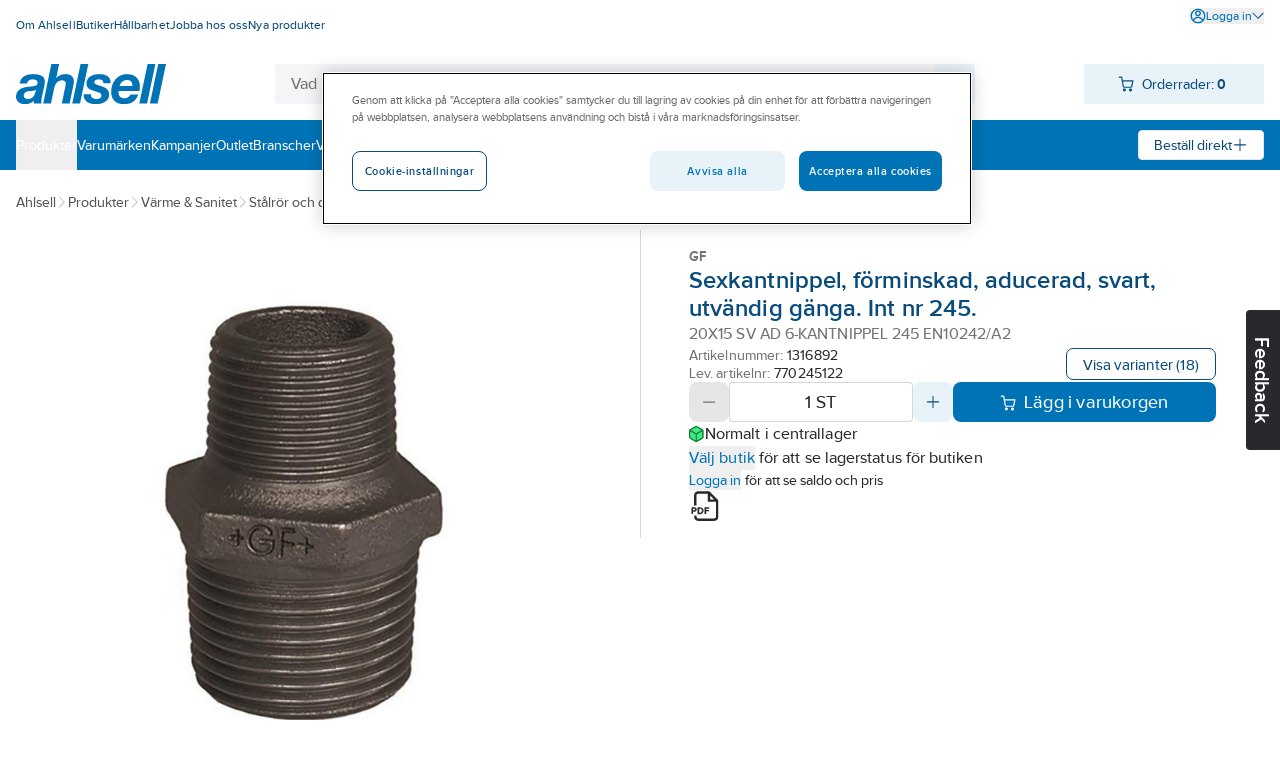

--- FILE ---
content_type: text/html; charset=utf-8
request_url: https://www.ahlsell.se/products/varme--sanitet/stalror-och-delar/aducerade-rordelar/rordelar-svarta/1316892
body_size: 258243
content:
<!DOCTYPE html><html lang="sv" data-theme="ahlsell"><head><meta charSet="utf-8"/><meta charSet="utf-8"/><meta name="viewport" content="width=device-width, initial-scale=1"/><meta name="viewport" content="minimum-scale=1, initial-scale=1, width=device-width, shrink-to-fit=no, viewport-fit=cover"/><link rel="preload" as="image" href="/globalassets/site-images/logo_ahlsell.svg"/><link rel="preload" as="image" href="/external-assets/JPEGlarge800_800/28/51/ProductImage35882851.jpg"/><link rel="preload" as="image" href="/globalassets/site-images/logo_ahlsell_white.svg"/><link rel="stylesheet" href="/_next/static/css/d40b66d654b07e29.css" data-precedence="next"/><link rel="stylesheet" href="/_next/static/css/bf6d67d441e11294.css" data-precedence="next"/><link rel="preload" as="script" fetchPriority="low" href="/_next/static/chunks/webpack-8b08a1d45cea1541.js"/><script src="/_next/static/chunks/fd9d1056-49c0ddf9c01962e8.js" async=""></script><script src="/_next/static/chunks/117-03d14604245bd0ed.js" async=""></script><script src="/_next/static/chunks/main-app-050fd630f446e664.js" async=""></script><script src="/_next/static/chunks/23b02989-f34f267233ce45ed.js" async=""></script><script src="/_next/static/chunks/344-4e67b5c15d91a2c6.js" async=""></script><script src="/_next/static/chunks/195-947e9f261ca99422.js" async=""></script><script src="/_next/static/chunks/486-c244c2588e82073a.js" async=""></script><script src="/_next/static/chunks/app/%5Blocale%5D/products/%5B%5B...path%5D%5D/page-9d1c150f462aee42.js" async=""></script><script src="/_next/static/chunks/app/%5Blocale%5D/layout-263445bc4adccb69.js" async=""></script><script src="/_next/static/chunks/app/%5Blocale%5D/not-found-b8c1765bf8b97bcd.js" async=""></script><script src="/_next/static/chunks/655-10fbca80b90b79aa.js" async=""></script><script src="/_next/static/chunks/app/layout-8f2d9f719628a912.js" async=""></script><title>20x15 sv ad 6-kantnippel 245 en10242/a2 - sexkantnippel, ...</title><meta name="description" content="Svart. &lt;br /&gt;Material EN-GJMB-350-10 enl. EN 1562:2012. &lt;br /&gt;Standard EN10242/A2."/><meta property="og:title" content="Sexkantnippel, förminskad, aducerad, svart, utvändig gäng..."/><meta property="og:description" content="Svart. &lt;br /&gt;Material EN-GJMB-350-10 enl. EN 1562:2012. &lt;br /&gt;Standard EN10242/A2."/><meta property="og:image" content="https://www.ahlsell.se/external-assets/JPEGlarge800_800/28/51/ProductImage35882851.jpg"/><meta property="og:type" content="website"/><meta name="twitter:card" content="summary_large_image"/><meta name="twitter:title" content="Sexkantnippel, förminskad, aducerad, svart, utvändig gäng..."/><meta name="twitter:description" content="Svart. &lt;br /&gt;Material EN-GJMB-350-10 enl. EN 1562:2012. &lt;br /&gt;Standard EN10242/A2."/><meta name="twitter:image" content="https://www.ahlsell.se/external-assets/JPEGlarge800_800/28/51/ProductImage35882851.jpg"/><script src="/_next/static/chunks/polyfills-42372ed130431b0a.js" noModule=""></script></head><body><div id="sticky" class="fixed top-0 z-[1] w-full flex flex-col pointer-events-none"></div><div class="text-body bg-secondary-bg-100 relative z-0 flex min-h-screen flex-col justify-between"><div><script async src="https://cdn.cookielaw.org/scripttemplates/otSDKStub.js" data-language="sv" type="text/javascript" charset="UTF-8" data-domain-script="82516abc-c7d2-45a9-af00-23f99b350453" ></script>
<script type="text/javascript">
function OptanonWrapper() { }
</script></div><header><div class="bg-primary-surface-light block"><div class="container max-w-screen-xl px-4 xl:max-w-screen-xxl  max-w-screen-xl"><div class="justify-between md:flex"><ul data-test="top-nav" class="bg-primary-surface-light mt-[10px] flex flex-col md:mt-0 md:flex-row md:gap-4"><li class="text-top-nav-link md:py-3"><a href="/om-ahlsell/" title="Om Ahlsell" class="block px-4 py-2 hover:underline md:inline md:px-0 md:py-0"><span class="text-body-detail" data-noui="true">Om Ahlsell</span></a></li><li class="text-top-nav-link md:py-3"><a href="/butiker/" title="Butiker" class="block px-4 py-2 hover:underline md:inline md:px-0 md:py-0"><span class="text-body-detail" data-noui="true">Butiker</span></a></li><li class="text-top-nav-link md:py-3"><a href="/hallbarhet/" title="Hållbarhet" class="block px-4 py-2 hover:underline md:inline md:px-0 md:py-0"><span class="text-body-detail" data-noui="true">Hållbarhet</span></a></li><li class="text-top-nav-link md:py-3"><a href="/om-ahlsell/jobba-hos-oss/" title="Jobba hos oss" class="block px-4 py-2 hover:underline md:inline md:px-0 md:py-0"><span class="text-body-detail" data-noui="true">Jobba hos oss</span></a></li><li class="text-top-nav-link md:py-3"><a href="/filtrering/nya-produkter/" title="Nya produkter" class="block px-4 py-2 hover:underline md:inline md:px-0 md:py-0"><span class="text-body-detail" data-noui="true">Nya produkter</span></a></li></ul><ul class="bg-menu-bg md:bg-primary-surface-light relative mt-[10px] flex flex-col justify-end md:mt-0 md:flex-row md:gap-4"><li><button data-test="login-expand-button" class="text-login-link-text mt-2 flex cursor-pointer items-center gap-1 hover:underline"><svg width="1rem" height="1rem" viewBox="0 0 26 26" fill="none" class="inline-block"><path d="M21.492 4.519A11.921 11.921 0 0 0 13.008 1c-2.386 0-4.685.702-6.67 2.03A11.991 11.991 0 0 0 1.23 15.355a11.92 11.92 0 0 0 3.282 6.142 11.962 11.962 0 0 0 8.495 3.508c1.565 0 3.12-.313 4.587-.918a11.866 11.866 0 0 0 5.387-4.425A11.938 11.938 0 0 0 25 12.993c0-3.207-1.252-6.218-3.519-8.485l.01.01Zm-8.484 11.776c2.429 0 4.782 1.457 6.498 4.016a9.69 9.69 0 0 1-6.498 2.482 9.7 9.7 0 0 1-6.477-2.46c1.706-2.57 4.059-4.038 6.488-4.038h-.011Zm9.768-2.234a9.675 9.675 0 0 1-1.748 4.598c-2.116-2.957-4.944-4.577-8.031-4.577-3.087 0-5.904 1.62-8.03 4.577a9.729 9.729 0 0 1-1.76-4.609 9.718 9.718 0 0 1 .928-5.343 9.753 9.753 0 0 1 8.786-5.494h.108c1.835 0 3.616.507 5.17 1.479a9.752 9.752 0 0 1 3.627 4.026 9.815 9.815 0 0 1 .929 5.343h.021Z" fill="currentColor"></path><path d="M16.354 5.296a4.69 4.69 0 0 0-2.429-1.295 4.766 4.766 0 0 0-2.741.27 4.619 4.619 0 0 0-2.127 1.748 4.753 4.753 0 0 0-.799 2.634c0 1.263.497 2.45 1.393 3.346a4.704 4.704 0 0 0 3.346 1.393c.94 0 1.846-.281 2.634-.8a4.813 4.813 0 0 0 1.748-2.126 4.757 4.757 0 0 0 .27-2.741 4.813 4.813 0 0 0-1.295-2.429ZM15.48 9.14c-.098.496-.335.939-.691 1.295a2.493 2.493 0 0 1-1.296.69 2.572 2.572 0 0 1-1.457-.14 2.58 2.58 0 0 1-1.133-.928 2.528 2.528 0 0 1-.432-1.403c0-.68.26-1.306.745-1.792a2.523 2.523 0 0 1 1.792-.745A2.508 2.508 0 0 1 15.34 7.67a2.5 2.5 0 0 1 .14 1.458v.01Z" fill="currentColor"></path></svg><span class="text-body-detail">Logga in</span><svg width="1rem" height="1rem" viewBox="0 0 26 26" fill="none" class="text-theme-primary-light md:text-top-account-text inline-block w-3 h-3"><path d="M24.85 6.327c-.18-.18-.42-.28-.68-.29-.24.01-.5.09-.7.27l-10.38 10.18-10.4-10.21c-.37-.37-1.03-.37-1.4 0-.18.18-.29.44-.29.7 0 .26.1.51.29.7l11.12 11.09a.995.995 0 0 0 .69.29.995.995 0 0 0 .69-.29l11.07-11.07c.18-.19.27-.43.27-.69 0-.26-.11-.5-.29-.68h.01Z" fill="currentColor"></path></svg></button></li></ul></div><div class="relative flex justify-between gap-x-3 py-4"><a href="/" class="relative inline-block h-10 w-[150px] max-w-[150px]"><img class="max-h-full" src="/globalassets/site-images/logo_ahlsell.svg" alt="Ahlsell – Vi gör det enklare att vara proffs" title="Ahlsell – Vi gör det enklare att vara proffs"/></a><div class="max-w-[700px] sm:mx-3 grow" style="z-index:initial"><div class="relative flex h-16 px-4 pt-4 sm:h-10 sm:p-0"><div class="relative h-12 min-w-[120px] overflow-hidden rounded sm:h-10 grow"><div class="flex h-full gap-0 rounded"><input data-test="search-input" type="text" class="text-primary-main placeholder:text-secondary-gray-600 grow border-0 px-4 py-3 outline-none sm:py-2 bg-secondary-bg-100" placeholder="Vad letar du efter?" autoCorrect="off" value=""/><div class="bg-component-button-secondary flex w-12 shrink-0 cursor-pointer items-center justify-center sm:w-10"><svg width="1.5rem" height="1.5rem" viewBox="0 0 26 26" fill="none" class="text-component-button-secondary inline-block"><path d="m24.602 23.051-5.04-5.02a9.867 9.867 0 0 0 2.15-6.72 9.822 9.822 0 0 0-3.14-6.68 9.82 9.82 0 0 0-6.89-2.63 9.803 9.803 0 0 0-6.79 2.89 9.866 9.866 0 0 0-2.89 6.79c-.05 2.56.89 5.01 2.63 6.89 1.74 1.88 4.12 3 6.68 3.14 2.44.13 4.82-.62 6.72-2.15l5.04 5.02c.2.2.48.32.77.32.29 0 .56-.11.77-.32.2-.2.32-.48.32-.77 0-.29-.11-.56-.32-.77l-.01.01Zm-5.61-8.25a7.635 7.635 0 0 1-2.83 3.45c-1.27.85-2.75 1.3-4.27 1.3-2.05 0-3.98-.8-5.44-2.25a7.639 7.639 0 0 1-2.25-5.44c0-1.53.45-3 1.3-4.27a7.635 7.635 0 0 1 3.45-2.83c1.41-.58 2.95-.74 4.44-.44 1.5.3 2.86 1.03 3.94 2.1a7.594 7.594 0 0 1 2.1 3.94c.3 1.5.15 3.03-.44 4.44Z" fill="currentColor"></path></svg></div></div></div></div></div><div><div data-test="minicart-icon" class="min-w-[180px] relative"><div class="flex cursor-pointer items-center justify-center bg-component-button-secondary text-component-button-secondary h-10 gap-4 pl-[0.6875rem]"><span title="Din inköpslista"><svg width="1rem" height="1rem" viewBox="0 0 26 26" fill="none"><path d="M10.43 20.17a2.474 2.474 0 0 0-2.29 1.52 2.5 2.5 0 0 0-.15 1.43c.09.48.33.92.67 1.27.35.35.78.58 1.27.68.16.03.33.05.49.05.32 0 .64-.06.94-.19.45-.19.84-.5 1.11-.91.27-.41.42-.88.42-1.38 0-.66-.26-1.28-.72-1.74-.47-.47-1.08-.73-1.74-.73ZM20.27 20.17c-.49 0-.97.14-1.37.42-.41.27-.72.66-.91 1.11-.19.45-.24.95-.14 1.43.1.48.33.92.68 1.27a2.508 2.508 0 0 0 1.75.73c.32 0 .64-.06.94-.19a2.483 2.483 0 0 0 1.53-2.28c0-.66-.26-1.28-.73-1.74-.47-.47-1.08-.72-1.74-.73l-.01-.02ZM24.89 7.28v-.02c-.11-.11-.22-.2-.35-.26-.13-.06-.27-.09-.42-.1H7.84L6.9 1.82a.989.989 0 0 0-.34-.59A1.02 1.02 0 0 0 5.92 1H1.98a.99.99 0 0 0-.98.99c0 .26.11.51.29.69.19.19.43.29.7.29h3.12l2.56 14c.15.66.53 1.26 1.09 1.68.53.36 1.16.56 1.8.56h9.88c.71 0 1.35-.2 1.91-.6.56-.41.94-1.02 1.08-1.7l1.62-8.84c.03-.14.03-.28 0-.41a.992.992 0 0 0-.16-.38Zm-1.96 1.61-1.44 7.68c-.05.2-.16.37-.34.49-.2.15-.46.22-.72.22h-9.84c-.24-.02-.5-.07-.71-.22a.923.923 0 0 1-.33-.46L8.18 8.89h14.75Z" fill="currentColor"></path></svg></span><div class="ml-2 mr-4"><span class="text-body-sm" data-noui="true">Orderrader:<!-- --> <b>0</b></span></div></div></div></div></div></div></div><div class="bg-primary-surface-light md:bg-menu-bg h-[50px] w-full"><div class="container max-w-screen-xl px-4 relative flex h-full items-center justify-between gap-4 xl:max-w-screen-xxl  max-w-screen-xl"><ul data-test="main-menu" class="md:text-none bg-menu-bg text-primary-light flex h-full flex-col md:flex-row md:items-center md:gap-8 md:bg-none"><li class="relative flex h-full flex-col md:flex-row"><button data-test="megamenu-expand-btn" class="flex h-full w-full cursor-pointer items-center md:py-0 px-4 py-2 md:px-0 justify-between" title="Produkter"><span class="text-body-sm">Produkter</span></button></li><li class="relative flex h-full"><a class="flex h-full w-full cursor-pointer items-center md:py-0 px-4 py-2 md:px-0" href="/varumarken/" title="Varumärken"><span class="text-body-sm" data-noui="true">Varumärken</span></a></li><li class="relative flex h-full"><a class="flex h-full w-full cursor-pointer items-center md:py-0 px-4 py-2 md:px-0" href="/kampanjer/" title="Kampanjer"><span class="text-body-sm" data-noui="true">Kampanjer</span></a></li><li class="relative flex h-full"><a class="flex h-full w-full cursor-pointer items-center md:py-0 px-4 py-2 md:px-0" href="/outlet/" title="Outlet"><span class="text-body-sm" data-noui="true">Outlet</span></a></li><li class="relative flex h-full"><a class="flex h-full w-full cursor-pointer items-center md:py-0 px-4 py-2 md:px-0" href="/branscher/" title="Branscher"><span class="text-body-sm" data-noui="true">Branscher</span></a></li><li class="relative flex h-full"><a class="flex h-full w-full cursor-pointer items-center md:py-0 px-4 py-2 md:px-0" href="/vart-erbjudande/" title="Vårt erbjudande"><span class="text-body-sm" data-noui="true">Vårt erbjudande</span></a></li><li class="relative flex h-full"><a class="flex h-full w-full cursor-pointer items-center md:py-0 px-4 py-2 md:px-0" href="/become-a-customer/" title="Bli kund"><span class="text-body-sm" data-noui="true">Bli kund</span></a></li><li class="relative flex h-full"><a class="flex h-full w-full cursor-pointer items-center md:py-0 px-4 py-2 md:px-0" href="/aktuellt/" title="Aktuellt"><span class="text-body-sm" data-noui="true">Aktuellt</span></a></li></ul><div><div class="text-component-button-tertiary bg-component-button-tertiary flex h-[30px] cursor-pointer items-center rounded border border-solid px-[15px]"><div class="flex items-center justify-center gap-2 whitespace-nowrap"><span class="text-body-sm" data-noui="true">Beställ direkt</span><svg width="1rem" height="1rem" viewBox="0 0 26 26" fill="none" class="text-component-button-tertiary inline-block"><path d="M13.008 22.99a.957.957 0 0 0 .383-.067c.125-.05.234-.125.334-.216a.888.888 0 0 0 .217-.334.834.834 0 0 0 .066-.375v-8.006l7.973-.017a.983.983 0 0 0 .734-.284c.092-.091.167-.208.217-.333a.787.787 0 0 0 .066-.35c0-.159-.016-.292-.066-.417a1.002 1.002 0 0 0-.217-.334 1.003 1.003 0 0 0-.334-.217c-.116-.05-.25-.058-.4-.067h-7.973v-.15l-.016-7.847c0-.267-.109-.517-.292-.71A1.004 1.004 0 0 0 12.99 3c-.283 0-.541.1-.708.267a1.01 1.01 0 0 0-.292.709v7.997L4 11.99a.982.982 0 0 0-.708.292c-.092.092-.159.2-.217.325a1.056 1.056 0 0 0 0 .775c.05.118.125.226.217.326A.982.982 0 0 0 4 14h7.997v.15l.017 7.831c0 .142.017.275.067.409.05.116.125.233.217.325.091.092.208.167.333.217a.944.944 0 0 0 .325.066h.05v-.008Z" fill="currentColor"></path></svg></div></div></div></div></div></header><main class="w-full grow"><div class="hidden test-div"></div><div class="bg-primary-surface-light w-full"><div class="fixed right-0 top-1/2 z-10 h-7 w-[130px] translate-x-14 rotate-90 cursor-pointer rounded-b bg-black text-center text-white sm:h-10 sm:w-[140px]"><h3 class="text-heading-h3 relative sm:pt-3">Feedback</h3></div><div class="container max-w-screen-xl px-4 xl:max-w-screen-xxl  max-w-screen-xl"><div class="text-secondary-gray-700 flex flex-wrap items-center gap-2 pt-5"><a title="Ahlsell" href="/" class="hover:text-secondary-main"><span class="text-body-sm">Ahlsell</span></a><svg width="0.75rem" height="0.75rem" viewBox="0 0 26 26" fill="none" class="text-theme-secondary-extra-light"><path d="M18.99 12.65a.945.945 0 0 0-.21-.31L7.71 1.27A.98.98 0 0 0 7.04 1h-.02c-.26 0-.5.11-.68.29-.18.18-.29.42-.29.68 0 .26.09.5.27.7L16.5 13.05 6.29 23.45c-.19.19-.29.43-.29.7 0 .27.1.51.29.7.19.19.43.29.7.29.27 0 .51-.11.7-.29l11.09-11.12a.995.995 0 0 0 .29-.69c0-.13-.03-.26-.08-.38v-.01Z" fill="currentColor"></path></svg><a class="hover:text-secondary-main" href="/category"><span class="text-body-sm">Produkter</span></a><svg width="0.75rem" height="0.75rem" viewBox="0 0 26 26" fill="none" class="text-theme-secondary-extra-light"><path d="M18.99 12.65a.945.945 0 0 0-.21-.31L7.71 1.27A.98.98 0 0 0 7.04 1h-.02c-.26 0-.5.11-.68.29-.18.18-.29.42-.29.68 0 .26.09.5.27.7L16.5 13.05 6.29 23.45c-.19.19-.29.43-.29.7 0 .27.1.51.29.7.19.19.43.29.7.29.27 0 .51-.11.7-.29l11.09-11.12a.995.995 0 0 0 .29-.69c0-.13-.03-.26-.08-.38v-.01Z" fill="currentColor"></path></svg><a class="hover:text-secondary-main" href="/category/varme--sanitet"><span class="text-body-sm">Värme &amp; Sanitet</span></a><svg width="0.75rem" height="0.75rem" viewBox="0 0 26 26" fill="none" class="text-theme-secondary-extra-light"><path d="M18.99 12.65a.945.945 0 0 0-.21-.31L7.71 1.27A.98.98 0 0 0 7.04 1h-.02c-.26 0-.5.11-.68.29-.18.18-.29.42-.29.68 0 .26.09.5.27.7L16.5 13.05 6.29 23.45c-.19.19-.29.43-.29.7 0 .27.1.51.29.7.19.19.43.29.7.29.27 0 .51-.11.7-.29l11.09-11.12a.995.995 0 0 0 .29-.69c0-.13-.03-.26-.08-.38v-.01Z" fill="currentColor"></path></svg><a class="hover:text-secondary-main" href="/category/varme--sanitet/stalror-och-delar"><span class="text-body-sm">Stålrör och delar</span></a><svg width="0.75rem" height="0.75rem" viewBox="0 0 26 26" fill="none" class="text-theme-secondary-extra-light"><path d="M18.99 12.65a.945.945 0 0 0-.21-.31L7.71 1.27A.98.98 0 0 0 7.04 1h-.02c-.26 0-.5.11-.68.29-.18.18-.29.42-.29.68 0 .26.09.5.27.7L16.5 13.05 6.29 23.45c-.19.19-.29.43-.29.7 0 .27.1.51.29.7.19.19.43.29.7.29.27 0 .51-.11.7-.29l11.09-11.12a.995.995 0 0 0 .29-.69c0-.13-.03-.26-.08-.38v-.01Z" fill="currentColor"></path></svg><a class="hover:text-secondary-main" href="/category/varme--sanitet/stalror-och-delar/aducerade-rordelar"><span class="text-body-sm">Aducerade rördelar</span></a><svg width="0.75rem" height="0.75rem" viewBox="0 0 26 26" fill="none" class="text-theme-secondary-extra-light"><path d="M18.99 12.65a.945.945 0 0 0-.21-.31L7.71 1.27A.98.98 0 0 0 7.04 1h-.02c-.26 0-.5.11-.68.29-.18.18-.29.42-.29.68 0 .26.09.5.27.7L16.5 13.05 6.29 23.45c-.19.19-.29.43-.29.7 0 .27.1.51.29.7.19.19.43.29.7.29.27 0 .51-.11.7-.29l11.09-11.12a.995.995 0 0 0 .29-.69c0-.13-.03-.26-.08-.38v-.01Z" fill="currentColor"></path></svg><a class="hover:text-secondary-main" href="/category/varme--sanitet/stalror-och-delar/aducerade-rordelar/rordelar-svarta"><span class="text-body-sm">Rördelar, svarta</span></a></div><div class="mt-4 flex flex-nowrap"><div class="shrink-0 basis-1/2"><div class="flex justify-between py-4 flex-row-reverse items-stretch gap-7 pr-12"><div class="relative w-full pt-10"><div class="flex items-center justify-around h-[28.25rem] gap-4 px-1" data-test="slider-wrapper"><div class="w-10 shrink-0"></div><div class="flex h-full cursor-pointer items-center justify-center max-w-[28rem]" data-test="slider-image"><img src="/external-assets/JPEGlarge800_800/28/51/ProductImage35882851.jpg" class="max-h-full max-w-full" alt="Sexkantnippel, förminskad, aducerad, svart, utvändig gänga. Int nr 245. - 20X15 SV AD 6-KANTNIPPEL 245 EN10242/A2" data-test="slide-1"/></div><div class="w-10 shrink-0"></div></div><div class="absolute left-0 top-0 flex flex-col gap-2"></div></div></div></div><div class="flex h-max w-full flex-col border-theme-secondary-ultra-light relative gap-4 border-l px-12 py-4"><div class="flex h-max flex-col gap-4"><div class="flex flex-col gap-2"><div class="flex items-center justify-between"><div class="text-card-brand text-gray">GF</div><div class="flex gap-8"></div></div><div class="flex flex-col gap-1"><h1 class="text-heading-h1-product-page text-productname" data-test="product-name">Sexkantnippel, förminskad, aducerad, svart, utvändig gänga. Int nr 245.</h1><div class="text-body text-gray">20X15 SV AD 6-KANTNIPPEL 245 EN10242/A2</div></div></div><div class="flex items-center justify-between gap-4"><div class="flex flex-col gap-1"><span class="text-card-item-number text-gray flex items-center">Artikelnummer:<!-- --> <div data-prevent-nprogress="true" class="group/item flex items-center gap-1"><div class="flex shrink overflow-hidden truncate text-ellipsis"><span class="text-card-item-number text-primary-main"><span>1316892</span></span></div><div class="relative flex h-full w-0 items-center"><span class="absolute -right-[1.5rem] bg-theme-primary-surface-light"><span class="group/icon relative hidden h-full items-center rounded-md group-hover/item:flex"><svg width="1.5rem" height="1.5rem" viewBox="0 0 26 26" fill="none" class="text-theme-primary-surface-main"><path d="M21.8 8.7h-9.9a3.21 3.21 0 0 0-3.2 3.2v9.9c0 1.76 1.44 3.2 3.2 3.2h9.9c1.76 0 3.2-1.44 3.2-3.2v-9.9c0-1.76-1.44-3.2-3.2-3.2ZM23 21.8c0 .66-.54 1.2-1.2 1.2h-9.9c-.66 0-1.2-.54-1.2-1.2v-9.9c0-.66.54-1.2 1.2-1.2h9.9c.66 0 1.2.54 1.2 1.2v9.9Z" fill="currentColor"></path><path d="M5.3 15.3H4.2c-.32 0-.62-.12-.85-.35-.23-.23-.35-.53-.35-.85V4.2c0-.32.12-.62.35-.85.23-.23.53-.35.85-.35h9.9c.32 0 .62.12.85.35.23.23.35.53.35.85v1.1c0 .55.45 1 1 1s1-.45 1-1V4.2c0-.85-.33-1.66-.94-2.26-.61-.6-1.41-.94-2.26-.94H4.2c-.85 0-1.66.33-2.26.94-.6.6-.94 1.41-.94 2.26v9.9c0 .85.33 1.66.94 2.26.6.6 1.41.94 2.26.94h1.1c.55 0 1-.45 1-1s-.45-1-1-1Z" fill="currentColor"></path></svg><div class="text-body-sm text-primary-light absolute ml-1 hidden h-6 w-max items-center rounded-md px-4 group-hover/icon:flex bg-theme-primary-surface-dark left-[1.5rem]">Kopiera artikelnumret</div></span></span></div></div></span><span class="text-card-item-number text-gray flex items-center">Lev. artikelnr:<!-- --> <div data-prevent-nprogress="true" class="group/item flex items-center gap-1"><div class="flex shrink overflow-hidden truncate text-ellipsis"><span class="text-card-item-number text-primary-main"><span>770245122</span></span></div><div class="relative flex h-full w-0 items-center"><span class="absolute -right-[1.5rem] bg-theme-primary-surface-light"><span class="group/icon relative hidden h-full items-center rounded-md group-hover/item:flex"><svg width="1.5rem" height="1.5rem" viewBox="0 0 26 26" fill="none" class="text-theme-primary-surface-main"><path d="M21.8 8.7h-9.9a3.21 3.21 0 0 0-3.2 3.2v9.9c0 1.76 1.44 3.2 3.2 3.2h9.9c1.76 0 3.2-1.44 3.2-3.2v-9.9c0-1.76-1.44-3.2-3.2-3.2ZM23 21.8c0 .66-.54 1.2-1.2 1.2h-9.9c-.66 0-1.2-.54-1.2-1.2v-9.9c0-.66.54-1.2 1.2-1.2h9.9c.66 0 1.2.54 1.2 1.2v9.9Z" fill="currentColor"></path><path d="M5.3 15.3H4.2c-.32 0-.62-.12-.85-.35-.23-.23-.35-.53-.35-.85V4.2c0-.32.12-.62.35-.85.23-.23.53-.35.85-.35h9.9c.32 0 .62.12.85.35.23.23.35.53.35.85v1.1c0 .55.45 1 1 1s1-.45 1-1V4.2c0-.85-.33-1.66-.94-2.26-.61-.6-1.41-.94-2.26-.94H4.2c-.85 0-1.66.33-2.26.94-.6.6-.94 1.41-.94 2.26v9.9c0 .85.33 1.66.94 2.26.6.6 1.41.94 2.26.94h1.1c.55 0 1-.45 1-1s-.45-1-1-1Z" fill="currentColor"></path></svg><div class="text-body-sm text-primary-light absolute ml-1 hidden h-6 w-max items-center rounded-md px-4 group-hover/icon:flex bg-theme-primary-surface-dark left-[1.5rem]">Kopiera artikelnumret</div></span></span></div></div></span></div><button type="button" class="bg-component-button-tertiary border-component-button-tertiary text-component-button-tertiary inline-flex items-center justify-center border hover:bg-component-button-hover hover:border-component-button-hover hover:text-component-button-hover disabled:bg-component-button-disabled disabled:border-component-button-disabled disabled:text-component-button-disabled disabled:cursor-not-allowed active:bg-component-button-active active:border-component-button-active active:text-component-button-active focus-visible:outline-none focus-visible:bg-component-button-active focus-visible:border-component-button-active focus-visible:text-component-button-active text-form-button-md h-10 md:h-8 py-2 px-6 md:px-4 rounded-l-lg md:rounded-l-[0.4375rem] rounded-r-lg md:rounded-r-[0.4375rem]" data-test="to-variants">Visa varianter<!-- --> </button></div></div><div class="flex flex-col gap-4"><span aria-live="polite" aria-busy="true"><span class="react-loading-skeleton">‌</span><br/><span class="react-loading-skeleton">‌</span><br/><span class="react-loading-skeleton">‌</span><br/></span><div class="flex flex-col gap-1"><span aria-live="polite" aria-busy="true"><span class="react-loading-skeleton">‌</span><br/></span><span aria-live="polite" aria-busy="true"><span class="react-loading-skeleton">‌</span><br/></span><div class="text-body-sm text-black"><span><button type="button" class="text-blue hover:underline active:underline cursor-pointer" data-prevent-nprogress="true" data-test="open-login"><span class="">Logga in</span></button> <!-- -->för att se saldo och pris</span></div></div></div><div class="flex w-full flex-row items-center justify-start gap-6"><span title="Skapa produktblad"><svg width="2rem" height="2rem" viewBox="0 0 26 26" fill="none" class="cursor-pointer"><path d="M6.28 15.85c0-1.05-.77-1.79-1.88-1.79H2.13c-.07 0-.13.06-.13.13v5.28c0 .07.06.13.13.13h1.03c.07 0 .13-.06.13-.13v-1.82h1.12c1.1 0 1.88-.74 1.88-1.8h-.01Zm-2.99.65v-1.29h1c.41 0 .69.26.69.65s-.28.64-.69.64h-1ZM9.07 19.6c1.61 0 2.74-1.14 2.74-2.76 0-1.62-1.13-2.77-2.75-2.77h-2c-.07 0-.13.06-.13.13v5.28c0 .07.06.13.13.13h2l.01-.01Zm-.84-4.39h.84c.87 0 1.43.63 1.43 1.61 0 .81-.45 1.63-1.44 1.63h-.83v-3.24ZM16.31 15.21c.07 0 .13-.06.13-.13v-.9c0-.07-.06-.13-.13-.13h-3.52c-.07 0-.13.06-.13.13v5.28c0 .07.06.13.13.13h1.04c.07 0 .13-.06.13-.13v-2.12h2.07c.07 0 .13-.06.13-.13v-.9c0-.07-.06-.13-.13-.13h-2.07v-.99h2.35v.02Z" fill="currentColor"></path><path d="M23.76 8.25a.875.875 0 0 0-.22-.32L16.91 1.3c-.09-.09-.2-.16-.32-.22-.12-.05-.25-.08-.39-.08H7.37c-.86 0-1.66.34-2.27.94-.61.61-.94 1.41-.94 2.27v8.43h2V4.21a1.193 1.193 0 0 1 1.21-1.2h7.84v5.63c0 .55.45 1 1 1h5.63v12.25a1.193 1.193 0 0 1-1.21 1.2H7.37a1.193 1.193 0 0 1-1.2-1.21v-1.15h-2v1.15c0 .86.33 1.66.94 2.27.61.61 1.41.94 2.27.94h13.25c.86 0 1.66-.33 2.27-.94.61-.61.94-1.41.94-2.27V8.63c0-.13-.03-.26-.08-.39v.01Zm-6.55-.61V4.43l3.21 3.21h-3.21Z" fill="currentColor"></path></svg></span></div></div></div></div><div class="border-b border-theme-secondary-ultra-light"><div></div><button type="button" class="active:bg-theme-secondary-bg-50 [@media(hover:hover){&amp;:hover}]:bg-theme-secondary-bg-50 w-full py-4 px-safe-or-4" data-test="expand-information"><h2 class="text-heading-h2 flex justify-between items-center text-left container max-w-screen-xxl">Artikelinformation<span class="ml-4"><svg width="1.5rem" height="1.5rem" viewBox="0 0 26 26" fill="none" class="inline-block"><path d="M4.133 12.008a1.137 1.137 0 0 0-.808.333c-.1.109-.183.234-.242.367a1.073 1.073 0 0 0-.083.425c0 .3.125.591.333.8.217.208.5.324.8.324h17.734c.3 0 .583-.116.8-.325a1.118 1.118 0 0 0 .25-1.224 1.123 1.123 0 0 0-.242-.367 1.132 1.132 0 0 0-.808-.341H4.133v.008Z" fill="currentColor"></path></svg></span></h2></button><div class="bg-theme-secondary-bg-100 rounded text-black"><div class="from-theme-secondary-bg-200 to-theme-secondary-ultra-light w-full from-50% to-50% bg-gradient-to-r" data-test="information-table"><div class="container max-w-screen-xl px-4 relative h-[16.5rem] overflow-hidden xl:max-w-screen-xxl  max-w-screen-xl"><div class="flex h-full py-6"><div class="flex shrink-0 basis-1/2 flex-col overflow-hidden gap-4 pr-12"><div>Svart. <br>Material EN-GJMB-350-10 enl. EN 1562:2012. <br>Standard EN10242/A2.</div><ul class=""><li class="flex flex-row"><span class="text-body text-gray">Artikelnummer:</span> <div data-prevent-nprogress="true" class="group/item flex items-center gap-1"><div class="flex shrink overflow-hidden truncate text-ellipsis"><span class="text-body text-black"><span>1316892</span></span></div><div class="relative flex h-full w-0 items-center"><span class="absolute -right-[1.5rem] bg-theme-secondary-bg-200"><span class="group/icon relative hidden h-full items-center rounded-md group-hover/item:flex"><svg width="1.5rem" height="1.5rem" viewBox="0 0 26 26" fill="none" class="text-theme-primary-surface-main"><path d="M21.8 8.7h-9.9a3.21 3.21 0 0 0-3.2 3.2v9.9c0 1.76 1.44 3.2 3.2 3.2h9.9c1.76 0 3.2-1.44 3.2-3.2v-9.9c0-1.76-1.44-3.2-3.2-3.2ZM23 21.8c0 .66-.54 1.2-1.2 1.2h-9.9c-.66 0-1.2-.54-1.2-1.2v-9.9c0-.66.54-1.2 1.2-1.2h9.9c.66 0 1.2.54 1.2 1.2v9.9Z" fill="currentColor"></path><path d="M5.3 15.3H4.2c-.32 0-.62-.12-.85-.35-.23-.23-.35-.53-.35-.85V4.2c0-.32.12-.62.35-.85.23-.23.53-.35.85-.35h9.9c.32 0 .62.12.85.35.23.23.35.53.35.85v1.1c0 .55.45 1 1 1s1-.45 1-1V4.2c0-.85-.33-1.66-.94-2.26-.61-.6-1.41-.94-2.26-.94H4.2c-.85 0-1.66.33-2.26.94-.6.6-.94 1.41-.94 2.26v9.9c0 .85.33 1.66.94 2.26.6.6 1.41.94 2.26.94h1.1c.55 0 1-.45 1-1s-.45-1-1-1Z" fill="currentColor"></path></svg><div class="text-body-sm text-primary-light absolute ml-1 hidden h-6 w-max items-center rounded-md px-4 group-hover/icon:flex bg-theme-secondary-main left-[1.5rem]">Kopiera artikelnumret</div></span></span></div></div></li><li class="flex flex-row"><span class="text-body text-gray">Lev. artikelnr:</span> <div data-prevent-nprogress="true" class="group/item flex items-center gap-1"><div class="flex shrink overflow-hidden truncate text-ellipsis"><span class="text-body text-black"><span>770245122</span></span></div><div class="relative flex h-full w-0 items-center"><span class="absolute -right-[1.5rem] bg-theme-secondary-bg-200"><span class="group/icon relative hidden h-full items-center rounded-md group-hover/item:flex"><svg width="1.5rem" height="1.5rem" viewBox="0 0 26 26" fill="none" class="text-theme-primary-surface-main"><path d="M21.8 8.7h-9.9a3.21 3.21 0 0 0-3.2 3.2v9.9c0 1.76 1.44 3.2 3.2 3.2h9.9c1.76 0 3.2-1.44 3.2-3.2v-9.9c0-1.76-1.44-3.2-3.2-3.2ZM23 21.8c0 .66-.54 1.2-1.2 1.2h-9.9c-.66 0-1.2-.54-1.2-1.2v-9.9c0-.66.54-1.2 1.2-1.2h9.9c.66 0 1.2.54 1.2 1.2v9.9Z" fill="currentColor"></path><path d="M5.3 15.3H4.2c-.32 0-.62-.12-.85-.35-.23-.23-.35-.53-.35-.85V4.2c0-.32.12-.62.35-.85.23-.23.53-.35.85-.35h9.9c.32 0 .62.12.85.35.23.23.35.53.35.85v1.1c0 .55.45 1 1 1s1-.45 1-1V4.2c0-.85-.33-1.66-.94-2.26-.61-.6-1.41-.94-2.26-.94H4.2c-.85 0-1.66.33-2.26.94-.6.6-.94 1.41-.94 2.26v9.9c0 .85.33 1.66.94 2.26.6.6 1.41.94 2.26.94h1.1c.55 0 1-.45 1-1s-.45-1-1-1Z" fill="currentColor"></path></svg><div class="text-body-sm text-primary-light absolute ml-1 hidden h-6 w-max items-center rounded-md px-4 group-hover/icon:flex bg-theme-secondary-main left-[1.5rem]">Kopiera artikelnumret</div></span></span></div></div></li><li class="flex flex-row"><span class="text-body text-gray">Ean artikelnr:</span> <div data-prevent-nprogress="true" class="group/item flex items-center gap-1"><div class="flex shrink overflow-hidden truncate text-ellipsis"><span class="text-body text-black"><span>7611205326319</span></span></div><div class="relative flex h-full w-0 items-center"><span class="absolute -right-[1.5rem] bg-theme-secondary-bg-200"><span class="group/icon relative hidden h-full items-center rounded-md group-hover/item:flex"><svg width="1.5rem" height="1.5rem" viewBox="0 0 26 26" fill="none" class="text-theme-primary-surface-main"><path d="M21.8 8.7h-9.9a3.21 3.21 0 0 0-3.2 3.2v9.9c0 1.76 1.44 3.2 3.2 3.2h9.9c1.76 0 3.2-1.44 3.2-3.2v-9.9c0-1.76-1.44-3.2-3.2-3.2ZM23 21.8c0 .66-.54 1.2-1.2 1.2h-9.9c-.66 0-1.2-.54-1.2-1.2v-9.9c0-.66.54-1.2 1.2-1.2h9.9c.66 0 1.2.54 1.2 1.2v9.9Z" fill="currentColor"></path><path d="M5.3 15.3H4.2c-.32 0-.62-.12-.85-.35-.23-.23-.35-.53-.35-.85V4.2c0-.32.12-.62.35-.85.23-.23.53-.35.85-.35h9.9c.32 0 .62.12.85.35.23.23.35.53.35.85v1.1c0 .55.45 1 1 1s1-.45 1-1V4.2c0-.85-.33-1.66-.94-2.26-.61-.6-1.41-.94-2.26-.94H4.2c-.85 0-1.66.33-2.26.94-.6.6-.94 1.41-.94 2.26v9.9c0 .85.33 1.66.94 2.26.6.6 1.41.94 2.26.94h1.1c.55 0 1-.45 1-1s-.45-1-1-1Z" fill="currentColor"></path></svg><div class="text-body-sm text-primary-light absolute ml-1 hidden h-6 w-max items-center rounded-md px-4 group-hover/icon:flex bg-theme-secondary-main left-[1.5rem]">Kopiera artikelnumret</div></span></span></div></div></li><li class="flex flex-row"><span class="text-body text-gray">Materialklass</span> <div data-prevent-nprogress="true" class="group/item flex items-center gap-1"><div class="flex shrink overflow-hidden truncate text-ellipsis"><span class="text-body text-black"><span>PJB100</span></span></div><div class="relative flex h-full w-0 items-center"><span class="absolute -right-[1.5rem] bg-theme-secondary-bg-200"><span class="group/icon relative hidden h-full items-center rounded-md group-hover/item:flex"><svg width="1.5rem" height="1.5rem" viewBox="0 0 26 26" fill="none" class="text-theme-primary-surface-main"><path d="M21.8 8.7h-9.9a3.21 3.21 0 0 0-3.2 3.2v9.9c0 1.76 1.44 3.2 3.2 3.2h9.9c1.76 0 3.2-1.44 3.2-3.2v-9.9c0-1.76-1.44-3.2-3.2-3.2ZM23 21.8c0 .66-.54 1.2-1.2 1.2h-9.9c-.66 0-1.2-.54-1.2-1.2v-9.9c0-.66.54-1.2 1.2-1.2h9.9c.66 0 1.2.54 1.2 1.2v9.9Z" fill="currentColor"></path><path d="M5.3 15.3H4.2c-.32 0-.62-.12-.85-.35-.23-.23-.35-.53-.35-.85V4.2c0-.32.12-.62.35-.85.23-.23.53-.35.85-.35h9.9c.32 0 .62.12.85.35.23.23.35.53.35.85v1.1c0 .55.45 1 1 1s1-.45 1-1V4.2c0-.85-.33-1.66-.94-2.26-.61-.6-1.41-.94-2.26-.94H4.2c-.85 0-1.66.33-2.26.94-.6.6-.94 1.41-.94 2.26v9.9c0 .85.33 1.66.94 2.26.6.6 1.41.94 2.26.94h1.1c.55 0 1-.45 1-1s-.45-1-1-1Z" fill="currentColor"></path></svg><div class="text-body-sm text-primary-light absolute ml-1 hidden h-6 w-max items-center rounded-md px-4 group-hover/icon:flex bg-theme-secondary-main left-[1.5rem]">Kopiera artikelnumret</div></span></span></div></div></li></ul></div><div class="flex-col gap-6 overflow-hidden px-12">Teknisk data<ul class="list-inside list-disc"><li><span>Övriga förp.storlekar: </span><span>1 ST/10 ST/120 ST/6480 ST</span><span> </span></li><li><span>Dimension anslutning 1: </span><span>Ansl. 20 (3/4")</span><span> </span></li><li><span>Dimension anslutning 2: </span><span>Ansl. 15 (1/2")</span><span> </span></li><li><span>Anslutning 1: </span><span>Utvändig gänga R, konisk (ISO 7-1 / EN 10226-1)</span><span> </span></li><li><span>Anslutning 2: </span><span>Utvändig gänga R, konisk (ISO 7-1 / EN 10226-1)</span><span> </span></li><li><span>Förminskning: </span><span>Ja</span><span> </span></li><li><span>Vikt: </span><span>0.095</span><span> kg</span></li></ul></div></div></div></div></div></div><div class="border-b border-theme-secondary-ultra-light"><div></div><button type="button" class="active:bg-theme-secondary-bg-50 [@media(hover:hover){&amp;:hover}]:bg-theme-secondary-bg-50 w-full py-4 px-safe-or-4" data-test="expand-variants"><h2 class="text-heading-h2 flex justify-between items-center text-left container max-w-screen-xxl">Varianter<span class="ml-4"><svg width="1.5rem" height="1.5rem" viewBox="0 0 26 26" fill="none" class="inline-block"><path d="M4.133 12.008a1.137 1.137 0 0 0-.808.333c-.1.109-.183.234-.242.367a1.073 1.073 0 0 0-.083.425c0 .3.125.591.333.8.217.208.5.324.8.324h17.734c.3 0 .583-.116.8-.325a1.118 1.118 0 0 0 .25-1.224 1.123 1.123 0 0 0-.242-.367 1.132 1.132 0 0 0-.808-.341H4.133v.008Z" fill="currentColor"></path></svg></span></h2></button><div class="bg-theme-secondary-bg-100 rounded text-black"><div data-test="to-variants" class="bg-variantlist-bg w-full"><div class="container max-w-screen-xl px-4 xl:max-w-screen-xxl  max-w-screen-xl"><div class="w-full pb-16 pt-4"><div></div><svg width="2.5rem" height="2.5rem" class="text-component-button-secondary animate-spin mx-auto" viewBox="0 0 44 44" fill="none"><path d="M2 22c0 11.046 8.954 20 20 20s20-8.954 20-20S33.046 2 22 2" stroke="currentColor" stroke-width="4" stroke-linecap="round"></path></svg></div></div></div></div></div><div class="border-b border-theme-secondary-ultra-light"><button type="button" class="active:bg-theme-secondary-bg-50 [@media(hover:hover){&amp;:hover}]:bg-theme-secondary-bg-50 w-full py-4 px-safe-or-4" data-test="expand-documents"><h2 class="text-heading-h2 flex justify-between items-center text-left container max-w-screen-xxl">Dokument<span class="ml-4"><svg width="1.5rem" height="1.5rem" viewBox="0 0 26 26" fill="none" class="inline-block"><path d="M13.008 22.99a.957.957 0 0 0 .383-.067c.125-.05.234-.125.334-.216a.888.888 0 0 0 .217-.334.834.834 0 0 0 .066-.375v-8.006l7.973-.017a.983.983 0 0 0 .734-.284c.092-.091.167-.208.217-.333a.787.787 0 0 0 .066-.35c0-.159-.016-.292-.066-.417a1.002 1.002 0 0 0-.217-.334 1.003 1.003 0 0 0-.334-.217c-.116-.05-.25-.058-.4-.067h-7.973v-.15l-.016-7.847c0-.267-.109-.517-.292-.71A1.004 1.004 0 0 0 12.99 3c-.283 0-.541.1-.708.267a1.01 1.01 0 0 0-.292.709v7.997L4 11.99a.982.982 0 0 0-.708.292c-.092.092-.159.2-.217.325a1.056 1.056 0 0 0 0 .775c.05.118.125.226.217.326A.982.982 0 0 0 4 14h7.997v.15l.017 7.831c0 .142.017.275.067.409.05.116.125.233.217.325.091.092.208.167.333.217a.944.944 0 0 0 .325.066h.05v-.008Z" fill="currentColor"></path></svg></span></h2></button><div hidden="" class="bg-theme-primary-surface-light rounded text-black"><div class="container max-w-screen-xl px-4 flex flex-col py-12 text-secondary-main xl:max-w-screen-xxl  max-w-screen-xl"><div class="mb-4"><svg width="1.5rem" height="1.5rem" viewBox="0 0 26 26" fill="none" class="text-theme-primary-surface-main mr-4 inline"><path d="M20.34 13.23c-.55 0-1 .45-1 1v7.33c0 .39-.15.75-.42 1.02s-.64.42-1.02.42H4.45c-.39 0-.75-.15-1.02-.42s-.42-.64-.42-1.02V8.12c0-.39.15-.75.42-1.02s.64-.42 1.02-.42h7.33c.55 0 1-.45 1-1s-.45-1-1-1H4.45c-.92 0-1.79.36-2.44 1.01C1.36 6.34 1 7.21 1 8.13v13.44c0 .92.36 1.78 1.01 2.44.65.66 1.52 1.01 2.44 1.01h13.44c.92 0 1.79-.36 2.44-1.01.65-.65 1.01-1.52 1.01-2.44v-7.33c0-.55-.45-1-1-1v-.01Z" fill="currentColor"></path><path d="M24.93 1.62a1.019 1.019 0 0 0-.92-.62h-7.33c-.55 0-1 .45-1 1s.45 1 1 1h4.92L9.86 14.74a.996.996 0 0 0 .71 1.7c.26 0 .51-.1.71-.29L23.02 4.41v4.92c0 .55.45 1 1 1s1-.45 1-1V2c0-.13-.03-.26-.08-.38h-.01Z" fill="currentColor"></path></svg><a href="https://www.rskdatabasen.se/infodocs/BVD/BVD_86_1261130.pdf" class="text-blue hover:underline active:underline cursor-pointer" target="_blank" rel="noopener noreferrer"><span class="">Byggvarubedömning</span></a></div><div class="mb-4"><svg width="1.5rem" height="1.5rem" viewBox="0 0 26 26" fill="none" class="text-theme-primary-surface-main mr-4 inline"><path d="M20.34 13.23c-.55 0-1 .45-1 1v7.33c0 .39-.15.75-.42 1.02s-.64.42-1.02.42H4.45c-.39 0-.75-.15-1.02-.42s-.42-.64-.42-1.02V8.12c0-.39.15-.75.42-1.02s.64-.42 1.02-.42h7.33c.55 0 1-.45 1-1s-.45-1-1-1H4.45c-.92 0-1.79.36-2.44 1.01C1.36 6.34 1 7.21 1 8.13v13.44c0 .92.36 1.78 1.01 2.44.65.66 1.52 1.01 2.44 1.01h13.44c.92 0 1.79-.36 2.44-1.01.65-.65 1.01-1.52 1.01-2.44v-7.33c0-.55-.45-1-1-1v-.01Z" fill="currentColor"></path><path d="M24.93 1.62a1.019 1.019 0 0 0-.92-.62h-7.33c-.55 0-1 .45-1 1s.45 1 1 1h4.92L9.86 14.74a.996.996 0 0 0 .71 1.7c.26 0 .51-.1.71-.29L23.02 4.41v4.92c0 .55.45 1 1 1s1-.45 1-1V2c0-.13-.03-.26-.08-.38h-.01Z" fill="currentColor"></path></svg><a href="https://www.rskdatabasen.se/infodocs/PROD/PROD_86_1260629.pdf" class="text-blue hover:underline active:underline cursor-pointer" target="_blank" rel="noopener noreferrer"><span class="">Produktdatablad</span></a></div></div></div></div></div><div class="container max-w-screen-xl px-4 xl:max-w-screen-xxl  max-w-screen-xl"><div class="flex h-[16.75rem] items-center"><svg width="2.5rem" height="2.5rem" class="text-component-button-secondary animate-spin mx-auto" viewBox="0 0 44 44" fill="none"><path d="M2 22c0 11.046 8.954 20 20 20s20-8.954 20-20S33.046 2 22 2" stroke="currentColor" stroke-width="4" stroke-linecap="round"></path></svg></div></div></main><footer class="bg-footer-bg mt-10"><div class="container max-w-screen-xl px-4 xl:max-w-screen-xxl  max-w-screen-xl"><div class="text-primary-light mb-6 justify-between md:mb-16 md:flex"><ul class="flex-col md:block"><li class="flex items-center justify-between py-3 md:block"><h3 class="text-heading-h3">Kontakt</h3></li><li><a href="/kontakta/" title="Kontakta oss" class="hover:underline"><span class="text-body">Kontakta oss</span></a></li><li><a href="/butiker/" title="Butiker" class="hover:underline"><span class="text-body">Butiker</span></a></li><li><a href="/kontakta/vanliga-fragor/" title="Vanliga frågor" class="hover:underline"><span class="text-body">Vanliga frågor</span></a></li><li><a href="/kontakta/huvudkontor/" title="Huvudkontor" class="hover:underline"><span class="text-body">Huvudkontor</span></a></li><li><a href="/kontakta/logistikcentrum/" title="Logistikcentrum i Hallsberg - kontaktuppgifter" class="hover:underline"><span class="text-body">Logistikcentrum i Hallsberg - kontaktuppgifter</span></a></li><li><a href="/om-ahlsell/press-och-media/" title="Press och media" class="hover:underline"><span class="text-body">Press och media</span></a></li></ul><ul class="flex-col md:block"><li class="flex items-center justify-between py-3 md:block"><h3 class="text-heading-h3">Handla hos Ahlsell</h3></li><li><a href="/handla-hos-oss/" title="Handla hos oss" class="hover:underline"><span class="text-body">Handla hos oss</span></a></li><li><a href="/handla-hos-oss/fakturafragor/" title="Faktureringssätt" class="hover:underline"><span class="text-body">Faktureringssätt</span></a></li><li><a href="/handla-hos-oss/villkor-och-priser/" title="Villkor och priser" class="hover:underline"><span class="text-body">Villkor och priser</span></a></li><li><a href="/vart-erbjudande/service/retur-och-reklamation/" title="Retur &amp; Reklamation" class="hover:underline"><span class="text-body">Retur &amp; Reklamation</span></a></li></ul><ul class="flex-col md:block"><li class="flex items-center justify-between py-3 md:block"><h3 class="text-heading-h3">Om oss</h3></li><li><a href="/om-ahlsell/" title="Om Ahlsell" class="hover:underline"><span class="text-body">Om Ahlsell</span></a></li><li><a href="/branscher/kataloger/" title="Kataloger" class="hover:underline"><span class="text-body">Kataloger</span></a></li><li><a href="/egna-markesvaror-emv/" title="Egna märkesvaror" class="hover:underline"><span class="text-body">Egna märkesvaror</span></a></li><li><a href="/branscher/" title="Branscher" class="hover:underline"><span class="text-body">Branscher</span></a></li><li><a href="/om-ahlsell/jobba-hos-oss/" title="Jobba hos oss" class="hover:underline"><span class="text-body">Jobba hos oss</span></a></li><li><a href="/hallbarhet/" title="Hållbarhet" class="hover:underline"><span class="text-body">Hållbarhet</span></a></li><li><a href="/om-ahlsell/tc-web/" title="Användarvillkor Hemsidan" class="hover:underline"><span class="text-body">Användarvillkor Hemsidan</span></a></li><li><a href="/om-ahlsell/behandling-av-personuppgifter/integritetspolicy/" title="Integritetspolicy" class="hover:underline"><span class="text-body">Integritetspolicy</span></a></li><li><a href="/om-ahlsell/behandling-av-personuppgifter/cookies/" title="Om Cookies" class="hover:underline"><span class="text-body">Om Cookies</span></a></li><li><span><div><button class="ot-sdk-show-settings" id="ot-sdk-btn">Om Cookies</button></div></span></li></ul><ul class="flex-col md:block"><li class="flex items-center justify-between py-3 md:block"><h3 class="text-heading-h3">För leverantörer</h3></li><li><a href="https://www.ahlsellgroup.com/sv/leverantorer" title="Leverantör hos Ahlsell" class="hover:underline"><span class="text-body">Leverantör hos Ahlsell</span></a></li></ul><ul class="flex-col md:block"><li class="flex items-center justify-between py-3 md:block"><h3 class="text-heading-h3">Följ oss</h3></li><li><a href="https://www.facebook.com/ahlsellsverigeab" title="Facebook" class="hover:underline"><span class="text-body">Facebook</span></a></li><li><a href="https://www.instagram.com/ahlsellsverige/" title="Instagram" class="hover:underline"><span class="text-body">Instagram</span></a></li><li><a href="https://www.linkedin.com/company/ahlsell-ab/" title="LinkedIn" class="hover:underline"><span class="text-body">LinkedIn</span></a></li><li><span><h3>Ladda ner vår app</h3>
<p><a href="https://apps.apple.com/se/app/ahlsell/id1617272826"><img height="37" width="124" alt="Ladda ner Ahlsell-appen för iOS" src="/link/e0edd46b03974ccfa9caf8afd3cf5135.aspx"></a></p>
<p><a href="https://play.google.com/store/apps/details?id=com.ahlsell.mobilestore.se"><img height="37" width="124" alt="Ladda ner Ahlsell-appen för Android" src="/link/de5e1628ca824692b3067ab15b785474.aspx"></a></p></span></li></ul><ul class="flex-col md:block"><li class="flex items-center justify-between py-3 md:block"><h3 class="text-heading-h3">Språk</h3></li><li><span><a href="/en" title="English">English</a></span></li><li><span><a href="/" title="Svenska">Svenska</a></span></li></ul></div><a href="/" class="relative block h-11 w-72 max-w-[80px] py-10 md:mb-8 md:max-w-[170px]"><img src="/globalassets/site-images/logo_ahlsell_white.svg" title="Ahlsell – Vi gör det enklare att vara proffs" alt="Ahlsell – Vi gör det enklare att vara proffs"/></a></div></footer></div><div id="modal" class="relative z-[2]"></div><!--$--><style>
          #nprogress {
            pointer-events: none;
          }

          #nprogress .bar {
            background: #29d;

            position: fixed;
            z-index: 99999;
            top: 0;
            left: 0;

            width: 100%;
            height: 2px;
          }

          /* Fancy blur effect */
          #nprogress .peg {
            display: block;
            position: absolute;
            right: 0px;
            width: 100px;
            height: 100%;
            box-shadow: 0 0 10px #29d, 0 0 5px #29d;
            opacity: 1.0;

            -webkit-transform: rotate(3deg) translate(0px, -4px);
                -ms-transform: rotate(3deg) translate(0px, -4px);
                    transform: rotate(3deg) translate(0px, -4px);
          }

          /* Remove these to get rid of the spinner */
          #nprogress .spinner {
            display: block;
            position: fixed;
            z-index: 1031;
            top: 15px;
            right: 15px;
          }

          #nprogress .spinner-icon {
            width: 18px;
            height: 18px;
            box-sizing: border-box;

            border: solid 2px transparent;
            border-top-color: #29d;
            border-left-color: #29d;
            border-radius: 50%;

            -webkit-animation: nprogress-spinner 400ms linear infinite;
                    animation: nprogress-spinner 400ms linear infinite;
          }

          .nprogress-custom-parent {
            overflow: hidden;
            position: relative;
          }

          .nprogress-custom-parent #nprogress .spinner,
          .nprogress-custom-parent #nprogress .bar {
            position: absolute;
          }

          @-webkit-keyframes nprogress-spinner {
            0%   { -webkit-transform: rotate(0deg); }
            100% { -webkit-transform: rotate(360deg); }
          }
          @keyframes nprogress-spinner {
            0%   { transform: rotate(0deg); }
            100% { transform: rotate(360deg); }
          }
        </style><!--/$--><script src="/_next/static/chunks/webpack-8b08a1d45cea1541.js" async=""></script><script>(self.__next_f=self.__next_f||[]).push([0]);self.__next_f.push([2,null])</script><script>self.__next_f.push([1,"1:HL[\"/_next/static/css/d40b66d654b07e29.css\",\"style\"]\n2:HL[\"/_next/static/css/bf6d67d441e11294.css\",\"style\"]\n"])</script><script>self.__next_f.push([1,"3:I[12846,[],\"\"]\n6:I[4707,[],\"\"]\n9:I[36423,[],\"\"]\nd:I[61060,[],\"\"]\n7:[\"locale\",\"default\",\"d\"]\n8:[\"path\",\"varme--sanitet/stalror-och-delar/aducerade-rordelar/rordelar-svarta/1316892\",\"oc\"]\ne:[]\n0:[\"$\",\"$L3\",null,{\"buildId\":\"xqfvpbGMY3X79opylAZi0\",\"assetPrefix\":\"\",\"urlParts\":[\"\",\"products\",\"varme--sanitet\",\"stalror-och-delar\",\"aducerade-rordelar\",\"rordelar-svarta\",\"1316892\"],\"initialTree\":[\"\",{\"children\":[[\"locale\",\"default\",\"d\"],{\"children\":[\"products\",{\"children\":[[\"path\",\"varme--sanitet/stalror-och-delar/aducerade-rordelar/rordelar-svarta/1316892\",\"oc\"],{\"children\":[\"__PAGE__\",{}]}]}]}]},\"$undefined\",\"$undefined\",true],\"initialSeedData\":[\"\",{\"children\":[[\"locale\",\"default\",\"d\"],{\"children\":[\"products\",{\"children\":[[\"path\",\"varme--sanitet/stalror-och-delar/aducerade-rordelar/rordelar-svarta/1316892\",\"oc\"],{\"children\":[\"__PAGE__\",{},[[\"$L4\",\"$L5\",null],null],null]},[null,[\"$\",\"$L6\",null,{\"parallelRouterKey\":\"children\",\"segmentPath\":[\"children\",\"$7\",\"children\",\"products\",\"children\",\"$8\",\"children\"],\"error\":\"$undefined\",\"errorStyles\":\"$undefined\",\"errorScripts\":\"$undefined\",\"template\":[\"$\",\"$L9\",null,{}],\"templateStyles\":\"$undefined\",\"templateScripts\":\"$undefined\",\"notFound\":\"$undefined\",\"notFoundStyles\":\"$undefined\"}]],null]},[null,[\"$\",\"$L6\",null,{\"parallelRouterKey\":\"children\",\"segmentPath\":[\"children\",\"$7\",\"children\",\"products\",\"children\"],\"error\":\"$undefined\",\"errorStyles\":\"$undefined\",\"errorScripts\":\"$undefined\",\"template\":[\"$\",\"$L9\",null,{}],\"templateStyles\":\"$undefined\",\"templateScripts\":\"$undefined\",\"notFound\":\"$undefined\",\"notFoundStyles\":\"$undefined\"}]],null]},[[null,\"$La\"],null],null]},[[[[\"$\",\"link\",\"0\",{\"rel\":\"stylesheet\",\"href\":\"/_next/static/css/d40b66d654b07e29.css\",\"precedence\":\"next\",\"crossOrigin\":\"$undefined\"}],[\"$\",\"link\",\"1\",{\"rel\":\"stylesheet\",\"href\":\"/_next/static/css/bf6d67d441e11294.css\",\"precedence\":\"next\",\"crossOrigin\":\"$undefined\"}]],\"$Lb\"],null],null],\"couldBeIntercepted\":false,\"initialHead\":[null,\"$Lc\"],\"globalErrorComponent\":\"$d\",\"missingSlots\":\"$We\"}]\n"])</script><script>self.__next_f.push([1,"f:I[30919,[\"174\",\"static/chunks/23b02989-f34f267233ce45ed.js\",\"344\",\"static/chunks/344-4e67b5c15d91a2c6.js\",\"195\",\"static/chunks/195-947e9f261ca99422.js\",\"486\",\"static/chunks/486-c244c2588e82073a.js\",\"96\",\"static/chunks/app/%5Blocale%5D/products/%5B%5B...path%5D%5D/page-9d1c150f462aee42.js\"],\"default\"]\n10:I[51697,[\"174\",\"static/chunks/23b02989-f34f267233ce45ed.js\",\"344\",\"static/chunks/344-4e67b5c15d91a2c6.js\",\"195\",\"static/chunks/195-947e9f261ca99422.js\",\"486\",\"static/chunks/486-c244c2588e82073a.js\",\"96\",\"static/chunks/app/%5Blocale%5D/products/%5B%5B...path%5D%5D/page-9d1c150f462aee42.js\"],\"default\"]\n"])</script><script>self.__next_f.push([1,"5:[\"$\",\"$Lf\",null,{\"value\":{\"breadcrumbs\":[{\"title\":\"Ahlsell\",\"url\":\"/\",\"isActive\":false},{\"title\":\"Produkter\",\"url\":\"/category\",\"isActive\":false},{\"title\":\"Värme \u0026 Sanitet\",\"url\":\"/category/varme--sanitet\",\"isActive\":false},{\"title\":\"Stålrör och delar\",\"url\":\"/category/varme--sanitet/stalror-och-delar\",\"isActive\":false},{\"title\":\"Aducerade rördelar\",\"url\":\"/category/varme--sanitet/stalror-och-delar/aducerade-rordelar\",\"isActive\":false},{\"title\":\"Rördelar, svarta\",\"url\":\"/category/varme--sanitet/stalror-och-delar/aducerade-rordelar/rordelar-svarta\",\"isActive\":false}],\"brand\":\"GF\",\"name\":\"20X15 SV AD 6-KANTNIPPEL 245 EN10242/A2\",\"productName\":\"Sexkantnippel, förminskad, aducerad, svart, utvändig gänga. Int nr 245.\",\"code\":\"1316892\",\"supplierCode\":\"770245122\",\"customerVariantNumber\":\"\",\"inMyAssortment\":false,\"description\":\"Svart. \u003cbr /\u003eMaterial EN-GJMB-350-10 enl. EN 1562:2012. \u003cbr /\u003eStandard EN10242/A2.\",\"meta\":{\"title\":\"20x15 sv ad 6-kantnippel 245 en10242/a2 - sexkantnippel, ...\",\"description\":\"Svart. \u003cbr /\u003eMaterial EN-GJMB-350-10 enl. EN 1562:2012. \u003cbr /\u003eStandard EN10242/A2.\",\"ogTitle\":\"Sexkantnippel, förminskad, aducerad, svart, utvändig gäng...\",\"ogDescription\":\"Svart. \u003cbr /\u003eMaterial EN-GJMB-350-10 enl. EN 1562:2012. \u003cbr /\u003eStandard EN10242/A2.\",\"ogImage\":\"https://www.ahlsell.se/external-assets/JPEGlarge800_800/28/51/ProductImage35882851.jpg\"},\"icons\":[],\"attributes\":[{\"name\":\"Övriga förp.storlekar\",\"value\":\"1 ST/10 ST/120 ST/6480 ST\",\"unit\":\"\"},{\"name\":\"Dimension anslutning 1\",\"value\":\"Ansl. 20 (3/4\\\")\",\"unit\":\"\"},{\"name\":\"Dimension anslutning 2\",\"value\":\"Ansl. 15 (1/2\\\")\",\"unit\":\"\"},{\"name\":\"Anslutning 1\",\"value\":\"Utvändig gänga R, konisk (ISO 7-1 / EN 10226-1)\",\"unit\":\"\"},{\"name\":\"Anslutning 2\",\"value\":\"Utvändig gänga R, konisk (ISO 7-1 / EN 10226-1)\",\"unit\":\"\"},{\"name\":\"Förminskning\",\"value\":\"Ja\",\"unit\":\"\"},{\"name\":\"Vikt\",\"value\":\"0.095\",\"unit\":\"kg\"}],\"productCode\":\"83561-1316801_10\",\"badges\":[],\"documents\":[{\"url\":\"https://www.rskdatabasen.se/infodocs/BVD/BVD_86_1261130.pdf\",\"description\":\"Byggvarubedömning\"},{\"url\":\"https://www.rskdatabasen.se/infodocs/PROD/PROD_86_1260629.pdf\",\"description\":\"Produktdatablad\"}],\"stockMirror\":null,\"unit\":\"ST\",\"unitVolume\":1,\"unitPrecision\":0,\"articleNumbers\":[{\"label\":\"Artikelnummer:\",\"value\":\"1316892\"},{\"label\":\"Lev. artikelnr:\",\"value\":\"770245122\"},{\"label\":\"Ean artikelnr:\",\"value\":\"7611205326319\"},{\"label\":\"Materialklass\",\"value\":\"PJB100\"}],\"propertyEnergyLabel\":null,\"propertyEnergyLabelIconUrl\":\"\",\"recommendationsParameters\":{\"mainCategory\":\"1836_10\",\"accessoriesIds\":[],\"sparePartIds\":[],\"substitutesIds\":[]},\"promotions\":[],\"additionalInformation\":{\"tables\":[]},\"isRestrictedToBuy\":false,\"trackingProductAttributes\":\"{\\\"item_name\\\":\\\"Sexkantnippel, förminskad, aducerad, svart, utvändig gänga. Int nr 245.\\\",\\\"item_id\\\":\\\"83561-1316801_10\\\",\\\"discount\\\":null,\\\"price\\\":null,\\\"additional_fee_amount\\\":null,\\\"item_brand\\\":\\\"\\\",\\\"item_category\\\":\\\"Värme \u0026 Sanitet\\\",\\\"item_category2\\\":\\\"Stålrör och delar\\\",\\\"item_category3\\\":\\\"Aducerade rördelar\\\",\\\"item_category4\\\":\\\"Rördelar, svarta\\\",\\\"item_category5\\\":\\\"\\\",\\\"item_variant\\\":\\\"1316892\\\",\\\"item_list_name\\\":null,\\\"promotion_name\\\":null,\\\"quantity\\\":\\\"1\\\",\\\"payment_method\\\":null}\",\"hasCertificate\":false,\"mediaAssets\":[{\"url\":\"/external-assets/JPEGlarge800_800/28/51/ProductImage35882851.jpg\",\"description\":\"Sexkantnippel, förminskad, aducerad, svart, utvändig gänga. Int nr 245. - 20X15 SV AD 6-KANTNIPPEL 245 EN10242/A2\",\"resourceType\":1}],\"isStocked\":true,\"originalVariantNumber\":\"\",\"vivaldiItemNumber\":\"1316892\",\"isBuyable\":true,\"hasReplacement\":false,\"replacementLink\":\"\"},\"children\":[\"$\",\"$L10\",null,{}]}]\n"])</script><script>self.__next_f.push([1,"11:I[51824,[\"174\",\"static/chunks/23b02989-f34f267233ce45ed.js\",\"344\",\"static/chunks/344-4e67b5c15d91a2c6.js\",\"486\",\"static/chunks/486-c244c2588e82073a.js\",\"203\",\"static/chunks/app/%5Blocale%5D/layout-263445bc4adccb69.js\"],\"default\"]\n12:I[40402,[\"174\",\"static/chunks/23b02989-f34f267233ce45ed.js\",\"344\",\"static/chunks/344-4e67b5c15d91a2c6.js\",\"486\",\"static/chunks/486-c244c2588e82073a.js\",\"203\",\"static/chunks/app/%5Blocale%5D/layout-263445bc4adccb69.js\"],\"default\"]\n13:I[64726,[\"174\",\"static/chunks/23b02989-f34f267233ce45ed.js\",\"344\",\"static/chunks/344-4e67b5c15d91a2c6.js\",\"486\",\"static/chunks/486-c244c2588e82073a.js\",\"203\",\"static/chunks/app/%5Blocale%5D/layout-263445bc4adccb69.js\"],\"default\"]\n35a:I[15108,[\"174\",\"static/chunks/23b02989-f34f267233ce45ed.js\",\"344\",\"static/chunks/344-4e67b5c15d91a2c6.js\",\"486\",\"static/chunks/486-c244c2588e82073a.js\",\"203\",\"static/chunks/app/%5Blocale%5D/layout-263445bc4adccb69.js\"],\"UserProvider\"]\n35b:I[71708,[\"174\",\"static/chunks/23b02989-f34f267233ce45ed.js\",\"344\",\"static/chunks/344-4e67b5c15d91a2c6.js\",\"486\",\"static/chunks/486-c244c2588e82073a.js\",\"203\",\"static/chunks/app/%5Blocale%5D/layout-263445bc4adccb69.js\"],\"AppContextProvider\"]\n35c:I[39612,[\"174\",\"static/chunks/23b02989-f34f267233ce45ed.js\",\"344\",\"static/chunks/344-4e67b5c15d91a2c6.js\",\"486\",\"static/chunks/486-c244c2588e82073a.js\",\"203\",\"static/chunks/app/%5Blocale%5D/layout-263445bc4adccb69.js\"],\"StickyProvider\"]\n35d:I[69842,[\"174\",\"static/chunks/23b02989-f34f267233ce45ed.js\",\"344\",\"static/chunks/344-4e67b5c15d91a2c6.js\",\"486\",\"static/chunks/486-c244c2588e82073a.js\",\"203\",\"static/chunks/app/%5Blocale%5D/layout-263445bc4adccb69.js\"],\"UIStateProvider\"]\n35e:I[91039,[\"174\",\"static/chunks/23b02989-f34f267233ce45ed.js\",\"344\",\"static/chunks/344-4e67b5c15d91a2c6.js\",\"486\",\"static/chunks/486-c244c2588e82073a.js\",\"203\",\"static/chunks/app/%5Blocale%5D/layout-263445bc4adccb69.js\"],\"BffProvider\"]\n15:{\"hostname\":\"www.ahlsell.se\",\"origin\":\"https://app-re-prd-webshop-webfront-euw.azurewebsites.net\"}\n17:{\"mainLogo\":\"/globalassets/site-images/"])</script><script>self.__next_f.push([1,"logo_ahlsell.svg\",\"footerLogo\":\"/globalassets/site-images/logo_ahlsell_white.svg\",\"stickyLogo\":\"/globalassets/site-images/logo_ahlsell_white.svg\"}\n19:{\"userNameLabel\":\"Användarnamn\",\"passwordLabel\":\"Lösenord\",\"loginButtonLabel\":\"Logga in\",\"currentUser\":\"Aktuell kund\",\"errorLabelUserInformation\":\"Något gick fel. Det gick inte att byta användare. Försök igen eller kontakta kundservice.\",\"logoutButtonUserInformation\":\"Logga ut\",\"errorLabel\":\"\u003cp\u003eEtt felaktigt e-postadress, användarnamn eller lösenord har angetts. Du kan logga in med ditt användarnamn i stället för e-postadress om detta fel uppstår igen.\u003c/p\u003e\",\"lockedOutErrorLabel\":\"Du har blivit utlåst på grund av för många misslyckade inloggningsförsök. Använd funktionen för \\\"Glömt lösenord\\\" för att låsa upp och välja ett nytt lösenord.\",\"content\":\"\u003ch3\u003eLogga in\u003c/h3\u003e\"}\n1c:[]\n1b:{\"title\":\"Glömt lösenord\",\"description\":null,\"url\":\"/forgotten-password/\",\"sortOrder\":0,\"isMySalesmanPage\":false,\"html\":null,\"items\":\"$1c\"}\n1e:[]\n1d:{\"title\":\"Ansök om kundkonto\",\"description\":null,\"url\":\"/become-a-customer/customer-account-application/\",\"sortOrder\":0,\"isMySalesmanPage\":false,\"html\":null,\"items\":\"$1e\"}\n20:[]\n1f:{\"title\":\"Skapa webbkonto\",\"description\":null,\"url\":\"/become-a-customer/apply-for-web-account/\",\"sortOrder\":0,\"isMySalesmanPage\":false,\"html\":null,\"items\":\"$20\"}\n1a:[\"$1b\",\"$1d\",\"$1f\"]\n18:{\"show\":true,\"loginBlock\":\"$19\",\"pageLinks\":\"$1a\"}\n22:{\"8\":\"Oslo - Norge\",\"127\":\"Norsborg\",\"140\":\"Norrköping\",\"213\":\"Stenkullen\",\"230\":\"Grästorp\",\"314\":\"Tomelilla\",\"316\":\"Malmö-Arlöv\",\"331\":\"Visby\",\"504\":\"Örebro\",\"710\":\"Luleå\"}\n21:{\"inStockLabel\":\"I lager\",\"partlyInStockLabel\":\"Delvis i lager\",\"notInStockLabel\":\"Restnoterad\",\"manualReservationLabel\":\"Osäker leveranstid\",\"acquisitionLabel\":\"Beställningsvara\",\"globalStoragePlaces\":\"$22\"}\n25:[]\n24:{\"defaultValue\":true,\"rules\":\"$25\"}\n2b:[\"333221\"]\n2a:{\"$in\":\"$2b\"}\n29:{\"customerId\":\"$2a\"}\n28:{\"condition\":\"$29\",\"coverage\":1,\"force\":true,\"variations\":null,\"key\":null,\"weights\":null,\"namespace\":null,\"hashAt"])</script><script>self.__next_f.push([1,"tribute\":\"id\"}\n27:[\"$28\"]\n26:{\"defaultValue\":false,\"rules\":\"$27\"}\n2d:[]\n2c:{\"defaultValue\":false,\"rules\":\"$2d\"}\n30:{\"condition\":null,\"coverage\":1,\"force\":true,\"variations\":null,\"key\":null,\"weights\":null,\"namespace\":null,\"hashAttribute\":\"id\"}\n2f:[\"$30\"]\n2e:{\"defaultValue\":false,\"rules\":\"$2f\"}\n23:{\"aa-test-dummy-feature\":\"$24\",\"co2export\":\"$26\",\"servicenowfeedbackproductpage\":\"$2c\",\"opentelemetrytracing\":\"$2e\"}\n"])</script><script>self.__next_f.push([1,"16:{\"title\":\"Ahlsell – Vi gör det enklare att vara proffs\",\"metaDescription\":\"Ahlsell är den ledande tekniska distributören i Norden inom installationsprodukter, verktyg och maskiner. Handla online i Ahlsells webbutik.\",\"metaKeywords\":\"ahlsell, VVS, verktyg, ventilation, isolering, kyl, EL, industri, installation, verktyg, klimat, personligt skydd\",\"headscripts\":\"\u003cscript src=\\\"https://analytics.ahrefs.com/analytics.js\\\" data-key=\\\"JUXMNfgxg41cuMt6HbhIiw\\\" async\u003e\u003c/script\u003e\",\"logos\":\"$17\",\"login\":\"$18\",\"showProductSearchResult\":true,\"gtmContainerId\":\"GTM-WQ6KTK\",\"gtmPreview\":null,\"gtmAuth\":null,\"gtmCustomDomain\":\"https://gtm.ahlsell.se\",\"serviceNowScriptPath\":null,\"serviceNowInitModule\":null,\"serviceNowDomain\":null,\"numberOfResultItemsFormattedText\":\"Visar {0} av {1}\",\"showMoreLabel\":\"Visa mer\",\"copyHint\":\"Kopiera artikelnumret\",\"copySuccess\":\"Artikelnumret kopierades\",\"copyFailed\":\"Kopieringen misslyckades\",\"searchNoHits\":\"Din sökning gav inga träffar\",\"minimumValueIsNotValidLabel\":null,\"maximumValueIsNotValidLabel\":null,\"minimumAboveMaximumLabel\":null,\"maximumBelowMinimumLabel\":null,\"introProduct\":null,\"introCategory\":null,\"introContents\":null,\"introAllFilterButton\":null,\"introVariantsImage\":null,\"introSorting\":null,\"showIntroAgain\":false,\"toggleIntro\":false,\"pricesEnabled\":true,\"toHomeLabel\":null,\"toCategoryLabel\":null,\"findStoreLabel\":null,\"becomeCustomerLabel\":null,\"stockLevels\":\"$21\",\"stocksEnabled\":true,\"storeStocksEnabled\":true,\"gtmEnabled\":true,\"anonymousUserInfoLabel\":\"För att handla hos oss behöver du ha ett registrerat företag och ett kundnummer.\",\"successAddToCartLabel\":\"Tillagd i varukorgen\",\"toggleText\":\"Denna sida finns i två versioner, visa nytt utseende genom att ha knappen i aktivt läge\",\"feedbackEnabled\":true,\"feedbackButtonText\":\"Feedback\",\"feedbackModalGeneralDescription\":null,\"feedbackTypeOneLabel\":\"Faktafel\",\"feedbackTypeTwoLabel\":\"Övrig feedback\",\"feedbackTypeOneDescription\":\"Har du hittat ett faktafel?\",\"feedbackTypeTwoDescription\":\"Har du annan feedback du vill dela med oss?\",\"feedbackTypeOneTextAreaPlaceholder\":\"Ex. har du hittat fel avseende produktdata, bild, eller förpackningsstorlek\",\"feedbackTypeTwoTextAreaPlaceholder\":\"Ex. har du synpunkter kring en viss funktionalitet på webbsidan?\",\"feedbackModalHeadingText\":\"Vad kan vi göra bättre?\",\"feedbackSubmitButtonLabel\":\"Skicka\",\"feedbackThankYouStepTitle\":\"Tack för din feedback!\",\"feedbackThankYouStepMessage\":\"Din feedback hjälper oss att bli ännu bättre\",\"feedbackThankYouStepButtonLabel\":\"Fortsätt handla\",\"featureFlags\":\"$23\",\"siteStyle\":0,\"favicon\":\"\"}\n"])</script><script>self.__next_f.push([1,"31:{\"linkText\":\"Läs mer om cookies på ahlsell.se\",\"informationPage\":\"/om-ahlsell/behandling-av-personuppgifter/cookies/\",\"script\":\"\u003cscript async src=\\\"https://cdn.cookielaw.org/scripttemplates/otSDKStub.js\\\" data-language=\\\"sv\\\" type=\\\"text/javascript\\\" charset=\\\"UTF-8\\\" data-domain-script=\\\"82516abc-c7d2-45a9-af00-23f99b350453\\\" \u003e\u003c/script\u003e\\n\u003cscript type=\\\"text/javascript\\\"\u003e\\nfunction OptanonWrapper() { }\\n\u003c/script\u003e\"}\n39:[]\n38:{\"title\":\"Jobba hos oss\",\"description\":null,\"url\":\"/om-ahlsell/jobba-hos-oss/\",\"sortOrder\":0,\"isMySalesmanPage\":false,\"html\":null,\"items\":\"$39\"}\n3b:[]\n3a:{\"title\":\"Företagsfakta Ahlsell Sverige\",\"description\":null,\"url\":\"/om-ahlsell/foretagsfakta/\",\"sortOrder\":0,\"isMySalesmanPage\":false,\"html\":null,\"items\":\"$3b\"}\n3d:[]\n3c:{\"title\":\"Vår verksamhet\",\"description\":null,\"url\":\"/om-ahlsell/var-verksamhet/\",\"sortOrder\":0,\"isMySalesmanPage\":false,\"html\":null,\"items\":\"$3d\"}\n3f:[]\n3e:{\"title\":\"Vi stödjer\",\"description\":null,\"url\":\"/om-ahlsell/vi-stodjer/\",\"sortOrder\":0,\"isMySalesmanPage\":false,\"html\":null,\"items\":\"$3f\"}\n41:[]\n40:{\"title\":\"Press och media\",\"description\":null,\"url\":\"/om-ahlsell/press-och-media/\",\"sortOrder\":0,\"isMySalesmanPage\":false,\"html\":null,\"items\":\"$41\"}\n43:[]\n42:{\"title\":\"Pressmeddelanden\",\"description\":null,\"url\":\"/om-ahlsell/pressmeddelanden/\",\"sortOrder\":0,\"isMySalesmanPage\":false,\"html\":null,\"items\":\"$43\"}\n45:[]\n44:{\"title\":\"Användarvillkor för Ahlsells mobilapp\",\"description\":null,\"url\":\"/om-ahlsell/tc-app/\",\"sortOrder\":0,\"isMySalesmanPage\":false,\"html\":null,\"items\":\"$45\"}\n47:[]\n46:{\"title\":\"Användarvillkor Hemsidan\",\"description\":null,\"url\":\"/om-ahlsell/tc-web/\",\"sortOrder\":0,\"isMySalesmanPage\":false,\"html\":null,\"items\":\"$47\"}\n49:[]\n48:{\"title\":\"Behandling av personuppgifter\",\"description\":null,\"url\":\"/om-ahlsell/behandling-av-personuppgifter/\",\"sortOrder\":0,\"isMySalesmanPage\":false,\"html\":null,\"items\":\"$49\"}\n37:[\"$38\",\"$3a\",\"$3c\",\"$3e\",\"$40\",\"$42\",\"$44\",\"$46\",\"$48\"]\n36:{\"title\":\"Om Ahlsell\",\"description\":null,\"url\":\"/om-ahlsell/\",\"sortOrder\":0,\"isMySalesmanPage\":"])</script><script>self.__next_f.push([1,"false,\"html\":null,\"items\":\"$37\"}\n4d:[]\n4c:{\"title\":\"Alingsås\",\"description\":null,\"url\":\"/butiker/alingsas/\",\"sortOrder\":0,\"isMySalesmanPage\":false,\"html\":null,\"items\":\"$4d\"}\n4f:[]\n4e:{\"title\":\"Arlandastad\",\"description\":null,\"url\":\"/butiker/arlandastad/\",\"sortOrder\":0,\"isMySalesmanPage\":false,\"html\":null,\"items\":\"$4f\"}\n51:[]\n50:{\"title\":\"Arvika\",\"description\":null,\"url\":\"/butiker/arvika/\",\"sortOrder\":0,\"isMySalesmanPage\":false,\"html\":null,\"items\":\"$51\"}\n53:[]\n52:{\"title\":\"Avesta\",\"description\":null,\"url\":\"/butiker/avesta/\",\"sortOrder\":0,\"isMySalesmanPage\":false,\"html\":null,\"items\":\"$53\"}\n55:[]\n54:{\"title\":\"Boden - Alltid öppet\",\"description\":null,\"url\":\"/butiker/boden/\",\"sortOrder\":0,\"isMySalesmanPage\":false,\"html\":null,\"items\":\"$55\"}\n57:[]\n56:{\"title\":\"Bollnäs\",\"description\":null,\"url\":\"/butiker/bollnas/\",\"sortOrder\":0,\"isMySalesmanPage\":false,\"html\":null,\"items\":\"$57\"}\n59:[]\n58:{\"title\":\"Borlänge\",\"description\":null,\"url\":\"/butiker/borlange/\",\"sortOrder\":0,\"isMySalesmanPage\":false,\"html\":null,\"items\":\"$59\"}\n5b:[]\n5a:{\"title\":\"Borås\",\"description\":null,\"url\":\"/butiker/boras/\",\"sortOrder\":0,\"isMySalesmanPage\":false,\"html\":null,\"items\":\"$5b\"}\n5d:[]\n5c:{\"title\":\"Enköping\",\"description\":null,\"url\":\"/butiker/enkoping/\",\"sortOrder\":0,\"isMySalesmanPage\":false,\"html\":null,\"items\":\"$5d\"}\n5f:[]\n5e:{\"title\":\"Eskilstuna\",\"description\":null,\"url\":\"/butiker/eskilstuna/\",\"sortOrder\":0,\"isMySalesmanPage\":false,\"html\":null,\"items\":\"$5f\"}\n61:[]\n60:{\"title\":\"Falkenberg\",\"description\":null,\"url\":\"/butiker/falkenberg/\",\"sortOrder\":0,\"isMySalesmanPage\":false,\"html\":null,\"items\":\"$61\"}\n63:[]\n62:{\"title\":\"Falköping\",\"description\":null,\"url\":\"/butiker/falkoping/\",\"sortOrder\":0,\"isMySalesmanPage\":false,\"html\":null,\"items\":\"$63\"}\n65:[]\n64:{\"title\":\"Falun - Alltid öppet\",\"description\":null,\"url\":\"/butiker/falun/\",\"sortOrder\":0,\"isMySalesmanPage\":false,\"html\":null,\"items\":\"$65\"}\n67:[]\n66:{\"title\":\"Gislaved\",\"description\":null,\"url\":\"/butiker/gislaved/\",\"sortOrder\":0,\"isMySalesmanPage\":false,\"html\":null,\"items\":\"$67\"}\n69:[]\n68:{\"titl"])</script><script>self.__next_f.push([1,"e\":\"Gällivare\",\"description\":null,\"url\":\"/butiker/gallivare/\",\"sortOrder\":0,\"isMySalesmanPage\":false,\"html\":null,\"items\":\"$69\"}\n6b:[]\n6a:{\"title\":\"Gävle\",\"description\":null,\"url\":\"/butiker/gavle/\",\"sortOrder\":0,\"isMySalesmanPage\":false,\"html\":null,\"items\":\"$6b\"}\n6d:[]\n6c:{\"title\":\"Gävle Distriktslager\",\"description\":null,\"url\":\"/butiker/gavle-distriktslager/\",\"sortOrder\":0,\"isMySalesmanPage\":false,\"html\":null,\"items\":\"$6d\"}\n6f:[]\n6e:{\"title\":\"Göteborg - Almedal - Alltid öppet\",\"description\":null,\"url\":\"/butiker/goteborg-almedal/\",\"sortOrder\":0,\"isMySalesmanPage\":false,\"html\":null,\"items\":\"$6f\"}\n71:[]\n70:{\"title\":\"Göteborg - Biskopsgården\",\"description\":null,\"url\":\"/butiker/goteborg-biskopsgarden/\",\"sortOrder\":0,\"isMySalesmanPage\":false,\"html\":null,\"items\":\"$71\"}\n73:[]\n72:{\"title\":\"Göteborg - Hisings Backa\",\"description\":null,\"url\":\"/butiker/goteborg-hisings-backa/\",\"sortOrder\":0,\"isMySalesmanPage\":false,\"html\":null,\"items\":\"$73\"}\n75:[]\n74:{\"title\":\"Göteborg - Nordstan - Alltid öppet\",\"description\":null,\"url\":\"/butiker/goteborg-nordstan/\",\"sortOrder\":0,\"isMySalesmanPage\":false,\"html\":null,\"items\":\"$75\"}\n77:[]\n76:{\"title\":\"Göteborg - Partille\",\"description\":null,\"url\":\"/butiker/goteborg-partille/\",\"sortOrder\":0,\"isMySalesmanPage\":false,\"html\":null,\"items\":\"$77\"}\n79:[]\n78:{\"title\":\"Hallsberg\",\"description\":null,\"url\":\"/butiker/hallsberg/\",\"sortOrder\":0,\"isMySalesmanPage\":false,\"html\":null,\"items\":\"$79\"}\n7b:[]\n7a:{\"title\":\"Halmstad\",\"description\":null,\"url\":\"/butiker/halmstad/\",\"sortOrder\":0,\"isMySalesmanPage\":false,\"html\":null,\"items\":\"$7b\"}\n7d:[]\n7c:{\"title\":\"Helsingborg\",\"description\":null,\"url\":\"/butiker/helsingborg/\",\"sortOrder\":0,\"isMySalesmanPage\":false,\"html\":null,\"items\":\"$7d\"}\n7f:[]\n7e:{\"title\":\"Hudiksvall\",\"description\":null,\"url\":\"/butiker/hudiksvall/\",\"sortOrder\":0,\"isMySalesmanPage\":false,\"html\":null,\"items\":\"$7f\"}\n81:[]\n80:{\"title\":\"Hässleholm\",\"description\":null,\"url\":\"/butiker/hassleholm/\",\"sortOrder\":0,\"isMySalesmanPage\":false,\"html\":null,\"items\":\"$81\"}\n83:[]\n82:{\"title\":\"Idre - Alltid "])</script><script>self.__next_f.push([1,"öppet\",\"description\":null,\"url\":\"/butiker/idre/\",\"sortOrder\":0,\"isMySalesmanPage\":false,\"html\":null,\"items\":\"$83\"}\n85:[]\n84:{\"title\":\"Jönköping\",\"description\":null,\"url\":\"/butiker/jonkoping/\",\"sortOrder\":0,\"isMySalesmanPage\":false,\"html\":null,\"items\":\"$85\"}\n87:[]\n86:{\"title\":\"Kalmar\",\"description\":null,\"url\":\"/butiker/kalmar/\",\"sortOrder\":0,\"isMySalesmanPage\":false,\"html\":null,\"items\":\"$87\"}\n89:[]\n88:{\"title\":\"Karlshamn\",\"description\":null,\"url\":\"/butiker/karlshamn/\",\"sortOrder\":0,\"isMySalesmanPage\":false,\"html\":null,\"items\":\"$89\"}\n8b:[]\n8a:{\"title\":\"Karlskoga\",\"description\":null,\"url\":\"/butiker/karlskoga/\",\"sortOrder\":0,\"isMySalesmanPage\":false,\"html\":null,\"items\":\"$8b\"}\n8d:[]\n8c:{\"title\":\"Karlskrona\",\"description\":null,\"url\":\"/butiker/karlskrona/\",\"sortOrder\":0,\"isMySalesmanPage\":false,\"html\":null,\"items\":\"$8d\"}\n8f:[]\n8e:{\"title\":\"Karlstad\",\"description\":null,\"url\":\"/butiker/karlstad/\",\"sortOrder\":0,\"isMySalesmanPage\":false,\"html\":null,\"items\":\"$8f\"}\n91:[]\n90:{\"title\":\"Katrineholm\",\"description\":null,\"url\":\"/butiker/katrineholm/\",\"sortOrder\":0,\"isMySalesmanPage\":false,\"html\":null,\"items\":\"$91\"}\n93:[]\n92:{\"title\":\"Kiruna\",\"description\":null,\"url\":\"/butiker/kiruna/\",\"sortOrder\":0,\"isMySalesmanPage\":false,\"html\":null,\"items\":\"$93\"}\n95:[]\n94:{\"title\":\"Kristianstad\",\"description\":null,\"url\":\"/butiker/kristianstad/\",\"sortOrder\":0,\"isMySalesmanPage\":false,\"html\":null,\"items\":\"$95\"}\n97:[]\n96:{\"title\":\"Kungsbacka\",\"description\":null,\"url\":\"/butiker/kungsbacka/\",\"sortOrder\":0,\"isMySalesmanPage\":false,\"html\":null,\"items\":\"$97\"}\n99:[]\n98:{\"title\":\"Kungälv - Alltid öppet\",\"description\":null,\"url\":\"/butiker/kungalv/\",\"sortOrder\":0,\"isMySalesmanPage\":false,\"html\":null,\"items\":\"$99\"}\n9b:[]\n9a:{\"title\":\"Köping\",\"description\":null,\"url\":\"/butiker/koping/\",\"sortOrder\":0,\"isMySalesmanPage\":false,\"html\":null,\"items\":\"$9b\"}\n9d:[]\n9c:{\"title\":\"Landskrona\",\"description\":null,\"url\":\"/butiker/landskrona/\",\"sortOrder\":0,\"isMySalesmanPage\":false,\"html\":null,\"items\":\"$9d\"}\n9f:[]\n9e:{\"title\":\"Lidköping\",\"description\":null,\"url\":\"/buti"])</script><script>self.__next_f.push([1,"ker/lidkoping/\",\"sortOrder\":0,\"isMySalesmanPage\":false,\"html\":null,\"items\":\"$9f\"}\na1:[]\na0:{\"title\":\"Linköping\",\"description\":null,\"url\":\"/butiker/linkoping/\",\"sortOrder\":0,\"isMySalesmanPage\":false,\"html\":null,\"items\":\"$a1\"}\na3:[]\na2:{\"title\":\"Ljungby\",\"description\":null,\"url\":\"/butiker/ljungby/\",\"sortOrder\":0,\"isMySalesmanPage\":false,\"html\":null,\"items\":\"$a3\"}\na5:[]\na4:{\"title\":\"Ludvika\",\"description\":null,\"url\":\"/butiker/ludvika/\",\"sortOrder\":0,\"isMySalesmanPage\":false,\"html\":null,\"items\":\"$a5\"}\na7:[]\na6:{\"title\":\"Luleå\",\"description\":null,\"url\":\"/butiker/lulea/\",\"sortOrder\":0,\"isMySalesmanPage\":false,\"html\":null,\"items\":\"$a7\"}\na9:[]\na8:{\"title\":\"Luleå Distriktslager\",\"description\":null,\"url\":\"/butiker/lulea-distriktslager/\",\"sortOrder\":0,\"isMySalesmanPage\":false,\"html\":null,\"items\":\"$a9\"}\nab:[]\naa:{\"title\":\"Lund\",\"description\":null,\"url\":\"/butiker/lund/\",\"sortOrder\":0,\"isMySalesmanPage\":false,\"html\":null,\"items\":\"$ab\"}\nad:[]\nac:{\"title\":\"Malmö - Bulltofta\",\"description\":null,\"url\":\"/butiker/malmo-bulltofta/\",\"sortOrder\":0,\"isMySalesmanPage\":false,\"html\":null,\"items\":\"$ad\"}\naf:[]\nae:{\"title\":\"Malmö - Fosie\",\"description\":null,\"url\":\"/butiker/malmo-fosie/\",\"sortOrder\":0,\"isMySalesmanPage\":false,\"html\":null,\"items\":\"$af\"}\nb1:[]\nb0:{\"title\":\"Mariestad\",\"description\":null,\"url\":\"/butiker/mariestad/\",\"sortOrder\":0,\"isMySalesmanPage\":false,\"html\":null,\"items\":\"$b1\"}\nb3:[]\nb2:{\"title\":\"Mjölby\",\"description\":null,\"url\":\"/butiker/mjolby/\",\"sortOrder\":0,\"isMySalesmanPage\":false,\"html\":null,\"items\":\"$b3\"}\nb5:[]\nb4:{\"title\":\"Mora\",\"description\":null,\"url\":\"/butiker/mora/\",\"sortOrder\":0,\"isMySalesmanPage\":false,\"html\":null,\"items\":\"$b5\"}\nb7:[]\nb6:{\"title\":\"Motala\",\"description\":null,\"url\":\"/butiker/motala/\",\"sortOrder\":0,\"isMySalesmanPage\":false,\"html\":null,\"items\":\"$b7\"}\nb9:[]\nb8:{\"title\":\"Mölndal\",\"description\":null,\"url\":\"/butiker/molndal/\",\"sortOrder\":0,\"isMySalesmanPage\":false,\"html\":null,\"items\":\"$b9\"}\nbb:[]\nba:{\"title\":\"Mölndal - Säljkontor\",\"description\":null,\"url\":\"/butiker/molndal-saljkontor/\",\"sortOrder\""])</script><script>self.__next_f.push([1,":0,\"isMySalesmanPage\":false,\"html\":null,\"items\":\"$bb\"}\nbd:[]\nbc:{\"title\":\"Norrköping\",\"description\":null,\"url\":\"/butiker/norrkoping/\",\"sortOrder\":0,\"isMySalesmanPage\":false,\"html\":null,\"items\":\"$bd\"}\nbf:[]\nbe:{\"title\":\"Norrtälje\",\"description\":null,\"url\":\"/butiker/norrtalje/\",\"sortOrder\":0,\"isMySalesmanPage\":false,\"html\":null,\"items\":\"$bf\"}\nc1:[]\nc0:{\"title\":\"Nyköping\",\"description\":null,\"url\":\"/butiker/nykoping/\",\"sortOrder\":0,\"isMySalesmanPage\":false,\"html\":null,\"items\":\"$c1\"}\nc3:[]\nc2:{\"title\":\"Nynäshamn\",\"description\":null,\"url\":\"/butiker/nynashamn/\",\"sortOrder\":0,\"isMySalesmanPage\":false,\"html\":null,\"items\":\"$c3\"}\nc5:[]\nc4:{\"title\":\"Nässjö\",\"description\":null,\"url\":\"/butiker/nassjo/\",\"sortOrder\":0,\"isMySalesmanPage\":false,\"html\":null,\"items\":\"$c5\"}\nc7:[]\nc6:{\"title\":\"Oskarshamn\",\"description\":null,\"url\":\"/butiker/oskarshamn/\",\"sortOrder\":0,\"isMySalesmanPage\":false,\"html\":null,\"items\":\"$c7\"}\nc9:[]\nc8:{\"title\":\"Piteå\",\"description\":null,\"url\":\"/butiker/pitea/\",\"sortOrder\":0,\"isMySalesmanPage\":false,\"html\":null,\"items\":\"$c9\"}\ncb:[]\nca:{\"title\":\"Sala\",\"description\":null,\"url\":\"/butiker/sala/\",\"sortOrder\":0,\"isMySalesmanPage\":false,\"html\":null,\"items\":\"$cb\"}\ncd:[]\ncc:{\"title\":\"Sandviken\",\"description\":null,\"url\":\"/butiker/sandviken/\",\"sortOrder\":0,\"isMySalesmanPage\":false,\"html\":null,\"items\":\"$cd\"}\ncf:[]\nce:{\"title\":\"Skellefteå\",\"description\":null,\"url\":\"/butiker/skelleftea/\",\"sortOrder\":0,\"isMySalesmanPage\":false,\"html\":null,\"items\":\"$cf\"}\nd1:[]\nd0:{\"title\":\"Skövde\",\"description\":null,\"url\":\"/butiker/skovde/\",\"sortOrder\":0,\"isMySalesmanPage\":false,\"html\":null,\"items\":\"$d1\"}\nd3:[]\nd2:{\"title\":\"Sollefteå - Alltid öppet\",\"description\":null,\"url\":\"/butiker/solleftea/\",\"sortOrder\":0,\"isMySalesmanPage\":false,\"html\":null,\"items\":\"$d3\"}\nd5:[]\nd4:{\"title\":\"Stenungsund\",\"description\":null,\"url\":\"/butiker/stenungsund/\",\"sortOrder\":0,\"isMySalesmanPage\":false,\"html\":null,\"items\":\"$d5\"}\nd7:[]\nd6:{\"title\":\"Stockholm - Bromma\",\"description\":null,\"url\":\"/butiker/bromma/\",\"sortOrder\":0,\"isMySalesmanPage\":false,\"html\":n"])</script><script>self.__next_f.push([1,"ull,\"items\":\"$d7\"}\nd9:[]\nd8:{\"title\":\"Stockholm - City\",\"description\":null,\"url\":\"/butiker/stockholm-city/\",\"sortOrder\":0,\"isMySalesmanPage\":false,\"html\":null,\"items\":\"$d9\"}\ndb:[]\nda:{\"title\":\"Stockholm - Gärdet\",\"description\":null,\"url\":\"/butiker/gardet/\",\"sortOrder\":0,\"isMySalesmanPage\":false,\"html\":null,\"items\":\"$db\"}\ndd:[]\ndc:{\"title\":\"Stockholm - Haninge\",\"description\":null,\"url\":\"/butiker/haninge/\",\"sortOrder\":0,\"isMySalesmanPage\":false,\"html\":null,\"items\":\"$dd\"}\ndf:[]\nde:{\"title\":\"Stockholm - Häggvik - Alltid Öppet\",\"description\":null,\"url\":\"/butiker/haggvik/\",\"sortOrder\":0,\"isMySalesmanPage\":false,\"html\":null,\"items\":\"$df\"}\ne1:[]\ne0:{\"title\":\"Stockholm - Kungens Kurva\",\"description\":null,\"url\":\"/butiker/kungens-kurva/\",\"sortOrder\":0,\"isMySalesmanPage\":false,\"html\":null,\"items\":\"$e1\"}\ne3:[]\ne2:{\"title\":\"Stockholm - Nacka\",\"description\":null,\"url\":\"/butiker/nacka/\",\"sortOrder\":0,\"isMySalesmanPage\":false,\"html\":null,\"items\":\"$e3\"}\ne5:[]\ne4:{\"title\":\"Stockholm - Norsborg Distriktslager\",\"description\":null,\"url\":\"/butiker/norsborg/\",\"sortOrder\":0,\"isMySalesmanPage\":false,\"html\":null,\"items\":\"$e5\"}\ne7:[]\ne6:{\"title\":\"Stockholm - Spånga\",\"description\":null,\"url\":\"/butiker/spanga/\",\"sortOrder\":0,\"isMySalesmanPage\":false,\"html\":null,\"items\":\"$e7\"}\ne9:[]\ne8:{\"title\":\"Stockholm - Täby\",\"description\":null,\"url\":\"/butiker/taby/\",\"sortOrder\":0,\"isMySalesmanPage\":false,\"html\":null,\"items\":\"$e9\"}\neb:[]\nea:{\"title\":\"Stockholm - Värmdö\",\"description\":null,\"url\":\"/butiker/varmdo/\",\"sortOrder\":0,\"isMySalesmanPage\":false,\"html\":null,\"items\":\"$eb\"}\ned:[]\nec:{\"title\":\"Stockholm - Årsta\",\"description\":null,\"url\":\"/butiker/arsta/\",\"sortOrder\":0,\"isMySalesmanPage\":false,\"html\":null,\"items\":\"$ed\"}\nef:[]\nee:{\"title\":\"Strängnäs\",\"description\":null,\"url\":\"/butiker/strangnas/\",\"sortOrder\":0,\"isMySalesmanPage\":false,\"html\":null,\"items\":\"$ef\"}\nf1:[]\nf0:{\"title\":\"Sundsvall\",\"description\":null,\"url\":\"/butiker/sundsvall/\",\"sortOrder\":0,\"isMySalesmanPage\":false,\"html\":null,\"items\":\"$f1\"}\nf3:[]\nf2:{\"title\":\"Sunne\",\"description\":null"])</script><script>self.__next_f.push([1,",\"url\":\"/butiker/sunne/\",\"sortOrder\":0,\"isMySalesmanPage\":false,\"html\":null,\"items\":\"$f3\"}\nf5:[]\nf4:{\"title\":\"Sävsjö\",\"description\":null,\"url\":\"/butiker/savsjo/\",\"sortOrder\":0,\"isMySalesmanPage\":false,\"html\":null,\"items\":\"$f5\"}\nf7:[]\nf6:{\"title\":\"Söderhamn\",\"description\":null,\"url\":\"/butiker/soderhamn/\",\"sortOrder\":0,\"isMySalesmanPage\":false,\"html\":null,\"items\":\"$f7\"}\nf9:[]\nf8:{\"title\":\"Södertälje\",\"description\":null,\"url\":\"/butiker/sodertalje/\",\"sortOrder\":0,\"isMySalesmanPage\":false,\"html\":null,\"items\":\"$f9\"}\nfb:[]\nfa:{\"title\":\"Trollhättan\",\"description\":null,\"url\":\"/butiker/trollhattan/\",\"sortOrder\":0,\"isMySalesmanPage\":false,\"html\":null,\"items\":\"$fb\"}\nfd:[]\nfc:{\"title\":\"Uddevalla\",\"description\":null,\"url\":\"/butiker/uddevalla/\",\"sortOrder\":0,\"isMySalesmanPage\":false,\"html\":null,\"items\":\"$fd\"}\nff:[]\nfe:{\"title\":\"Umeå\",\"description\":null,\"url\":\"/butiker/umea/\",\"sortOrder\":0,\"isMySalesmanPage\":false,\"html\":null,\"items\":\"$ff\"}\n101:[]\n100:{\"title\":\"Uppsala Norr\",\"description\":null,\"url\":\"/butiker/uppsala-norr/\",\"sortOrder\":0,\"isMySalesmanPage\":false,\"html\":null,\"items\":\"$101\"}\n103:[]\n102:{\"title\":\"Uppsala Söder\",\"description\":null,\"url\":\"/butiker/uppsala-soder/\",\"sortOrder\":0,\"isMySalesmanPage\":false,\"html\":null,\"items\":\"$103\"}\n105:[]\n104:{\"title\":\"Varberg\",\"description\":null,\"url\":\"/butiker/varberg/\",\"sortOrder\":0,\"isMySalesmanPage\":false,\"html\":null,\"items\":\"$105\"}\n107:[]\n106:{\"title\":\"Vimmerby\",\"description\":null,\"url\":\"/butiker/vimmerby/\",\"sortOrder\":0,\"isMySalesmanPage\":false,\"html\":null,\"items\":\"$107\"}\n109:[]\n108:{\"title\":\"Visby\",\"description\":null,\"url\":\"/butiker/visby/\",\"sortOrder\":0,\"isMySalesmanPage\":false,\"html\":null,\"items\":\"$109\"}\n10b:[]\n10a:{\"title\":\"Värnamo\",\"description\":null,\"url\":\"/butiker/varnamo/\",\"sortOrder\":0,\"isMySalesmanPage\":false,\"html\":null,\"items\":\"$10b\"}\n10d:[]\n10c:{\"title\":\"Västervik\",\"description\":null,\"url\":\"/butiker/vastervik/\",\"sortOrder\":0,\"isMySalesmanPage\":false,\"html\":null,\"items\":\"$10d\"}\n10f:[]\n10e:{\"title\":\"Västerås\",\"description\":null,\"url\":\"/butiker/vasteras/\",\"s"])</script><script>self.__next_f.push([1,"ortOrder\":0,\"isMySalesmanPage\":false,\"html\":null,\"items\":\"$10f\"}\n111:[]\n110:{\"title\":\"Växjö\",\"description\":null,\"url\":\"/butiker/vaxjo/\",\"sortOrder\":0,\"isMySalesmanPage\":false,\"html\":null,\"items\":\"$111\"}\n113:[]\n112:{\"title\":\"Ystad\",\"description\":null,\"url\":\"/butiker/ystad/\",\"sortOrder\":0,\"isMySalesmanPage\":false,\"html\":null,\"items\":\"$113\"}\n115:[]\n114:{\"title\":\"Ängelholm\",\"description\":null,\"url\":\"/butiker/angelholm/\",\"sortOrder\":0,\"isMySalesmanPage\":false,\"html\":null,\"items\":\"$115\"}\n117:[]\n116:{\"title\":\"Örebro\",\"description\":null,\"url\":\"/butiker/orebro/\",\"sortOrder\":0,\"isMySalesmanPage\":false,\"html\":null,\"items\":\"$117\"}\n119:[]\n118:{\"title\":\"Örnsköldsvik\",\"description\":null,\"url\":\"/butiker/ornskoldsvik/\",\"sortOrder\":0,\"isMySalesmanPage\":false,\"html\":null,\"items\":\"$119\"}\n11b:[]\n11a:{\"title\":\"Östersund\",\"description\":null,\"url\":\"/butiker/ostersund/\",\"sortOrder\":0,\"isMySalesmanPage\":false,\"html\":null,\"items\":\"$11b\"}\n4b:[\"$4c\",\"$4e\",\"$50\",\"$52\",\"$54\",\"$56\",\"$58\",\"$5a\",\"$5c\",\"$5e\",\"$60\",\"$62\",\"$64\",\"$66\",\"$68\",\"$6a\",\"$6c\",\"$6e\",\"$70\",\"$72\",\"$74\",\"$76\",\"$78\",\"$7a\",\"$7c\",\"$7e\",\"$80\",\"$82\",\"$84\",\"$86\",\"$88\",\"$8a\",\"$8c\",\"$8e\",\"$90\",\"$92\",\"$94\",\"$96\",\"$98\",\"$9a\",\"$9c\",\"$9e\",\"$a0\",\"$a2\",\"$a4\",\"$a6\",\"$a8\",\"$aa\",\"$ac\",\"$ae\",\"$b0\",\"$b2\",\"$b4\",\"$b6\",\"$b8\",\"$ba\",\"$bc\",\"$be\",\"$c0\",\"$c2\",\"$c4\",\"$c6\",\"$c8\",\"$ca\",\"$cc\",\"$ce\",\"$d0\",\"$d2\",\"$d4\",\"$d6\",\"$d8\",\"$da\",\"$dc\",\"$de\",\"$e0\",\"$e2\",\"$e4\",\"$e6\",\"$e8\",\"$ea\",\"$ec\",\"$ee\",\"$f0\",\"$f2\",\"$f4\",\"$f6\",\"$f8\",\"$fa\",\"$fc\",\"$fe\",\"$100\",\"$102\",\"$104\",\"$106\",\"$108\",\"$10a\",\"$10c\",\"$10e\",\"$110\",\"$112\",\"$114\",\"$116\",\"$118\",\"$11a\"]\n4a:{\"title\":\"Butiker\",\"description\":null,\"url\":\"/butiker/\",\"sortOrder\":0,\"isMySalesmanPage\":false,\"html\":null,\"items\":\"$4b\"}\n11f:[]\n11e:{\"title\":\"Minskad klimat- och miljöpåverkan\",\"description\":null,\"url\":\"/hallbarhet/minskad-miljopaverkan/\",\"sortOrder\":0,\"isMySalesmanPage\":false,\"html\":null,\"items\":\"$11f\"}\n121:[]\n120:{\"title\":\"Hållbar affärsutveckling\",\"description\":null,\"url\":\"/hallbarhet/innovation-och-samarbete/\",\"sortOrder\":0,\"isMySalesmanPage\":false,\"html\":n"])</script><script>self.__next_f.push([1,"ull,\"items\":\"$121\"}\n123:[]\n122:{\"title\":\"Ansvarsfulla inköp\",\"description\":null,\"url\":\"/hallbarhet/ansvarsfulla-inkop/\",\"sortOrder\":0,\"isMySalesmanPage\":false,\"html\":null,\"items\":\"$123\"}\n125:[]\n124:{\"title\":\"Hållbart medarbetarskap\",\"description\":null,\"url\":\"/om-ahlsell/jobba-hos-oss/hallbart-medarbetarskap/\",\"sortOrder\":0,\"isMySalesmanPage\":false,\"html\":null,\"items\":\"$125\"}\n127:[]\n126:{\"title\":\"Vår roll i samhället\",\"description\":null,\"url\":\"/hallbarhet/var-roll-i-samhallet/\",\"sortOrder\":0,\"isMySalesmanPage\":false,\"html\":null,\"items\":\"$127\"}\n129:[]\n128:{\"title\":\"Årets Hållbara Leverantör\",\"description\":null,\"url\":\"/hallbarhet/arets-hallbara-leverantor/\",\"sortOrder\":0,\"isMySalesmanPage\":false,\"html\":null,\"items\":\"$129\"}\n12b:[]\n12a:{\"title\":\"Certifikat och riktlinjer\",\"description\":null,\"url\":\"/hallbarhet/certifikat-och-riktlinjer/\",\"sortOrder\":0,\"isMySalesmanPage\":false,\"html\":null,\"items\":\"$12b\"}\n12d:[]\n12c:{\"title\":\"Utmärkelser och engagemang\",\"description\":null,\"url\":\"/hallbarhet/utmarkelser/\",\"sortOrder\":0,\"isMySalesmanPage\":false,\"html\":null,\"items\":\"$12d\"}\n12f:[]\n12e:{\"title\":\"Visselblåsning\",\"description\":null,\"url\":\"https://www.ahlsell.com/sv/om-ahlsell/bolagsstyrning/visselblasning/\",\"sortOrder\":0,\"isMySalesmanPage\":false,\"html\":null,\"items\":\"$12f\"}\n131:[]\n130:{\"title\":\"I FRAMKANT\",\"description\":null,\"url\":\"/hallbarhet/i-framkant/\",\"sortOrder\":0,\"isMySalesmanPage\":false,\"html\":null,\"items\":\"$131\"}\n11d:[\"$11e\",\"$120\",\"$122\",\"$124\",\"$126\",\"$128\",\"$12a\",\"$12c\",\"$12e\",\"$130\"]\n11c:{\"title\":\"Hållbarhet\",\"description\":null,\"url\":\"/hallbarhet/\",\"sortOrder\":0,\"isMySalesmanPage\":false,\"html\":null,\"items\":\"$11d\"}\n135:[]\n134:{\"title\":\"Bästa tiden i ditt arbetsliv\",\"description\":null,\"url\":\"/om-ahlsell/jobba-hos-oss/basta-tiden-i-ditt-arbetsliv/\",\"sortOrder\":0,\"isMySalesmanPage\":false,\"html\":null,\"items\":\"$135\"}\n137:[]\n136:{\"title\":\"Hur är det att jobba på Ahlsell?\",\"description\":null,\"url\":\"/om-ahlsell/jobba-hos-oss/hur-ar-det-att-jobba-pa-ahlsell/\",\"sortOrder\":0,\"isMySalesmanPage\":false,\"html\":null,\"it"])</script><script>self.__next_f.push([1,"ems\":\"$137\"}\n139:[]\n138:{\"title\":\"Vår rekryteringsprocess\",\"description\":null,\"url\":\"/om-ahlsell/jobba-hos-oss/var-rekryteringsprocess/\",\"sortOrder\":0,\"isMySalesmanPage\":false,\"html\":null,\"items\":\"$139\"}\n13b:[]\n13a:{\"title\":\"Medarbetarengagemang\",\"description\":null,\"url\":\"/om-ahlsell/jobba-hos-oss/medarbetarengagemang/\",\"sortOrder\":0,\"isMySalesmanPage\":false,\"html\":null,\"items\":\"$13b\"}\n13d:[]\n13c:{\"title\":\"Hållbart medarbetarskap\",\"description\":null,\"url\":\"/om-ahlsell/jobba-hos-oss/hallbart-medarbetarskap/\",\"sortOrder\":0,\"isMySalesmanPage\":false,\"html\":null,\"items\":\"$13d\"}\n13f:[]\n13e:{\"title\":\"Hållbarhet och samhälle\",\"description\":null,\"url\":\"/om-ahlsell/jobba-hos-oss/hallbarhet-och-samhalle/\",\"sortOrder\":0,\"isMySalesmanPage\":false,\"html\":null,\"items\":\"$13f\"}\n141:[]\n140:{\"title\":\"Lärande och utveckling\",\"description\":null,\"url\":\"/om-ahlsell/jobba-hos-oss/larande-och-utveckling/\",\"sortOrder\":0,\"isMySalesmanPage\":false,\"html\":null,\"items\":\"$141\"}\n143:[]\n142:{\"title\":\"Mångfald och inkludering\",\"description\":null,\"url\":\"/om-ahlsell/jobba-hos-oss/mangfald-och-inkludering/\",\"sortOrder\":0,\"isMySalesmanPage\":false,\"html\":null,\"items\":\"$143\"}\n133:[\"$134\",\"$136\",\"$138\",\"$13a\",\"$13c\",\"$13e\",\"$140\",\"$142\"]\n132:{\"title\":\"Jobba hos oss\",\"description\":null,\"url\":\"/om-ahlsell/jobba-hos-oss/\",\"sortOrder\":0,\"isMySalesmanPage\":false,\"html\":null,\"items\":\"$133\"}\n145:[]\n144:{\"title\":\"Nya produkter\",\"description\":null,\"url\":\"/filtrering/nya-produkter/\",\"sortOrder\":0,\"isMySalesmanPage\":false,\"html\":null,\"items\":\"$145\"}\n35:[\"$36\",\"$4a\",\"$11c\",\"$132\",\"$144\"]\n34:{\"items\":\"$35\"}\n146:{\"name\":null,\"telephoneNumber\":null}\n33:{\"menu\":\"$34\",\"salesMan\":\"$146\",\"isLoggedIn\":false}\n14d:[]\n14c:{\"title\":\"Activewear\",\"description\":null,\"url\":\"/varumarken/activewear/\",\"sortOrder\":0,\"isMySalesmanPage\":false,\"html\":null,\"items\":\"$14d\"}\n14f:[]\n14e:{\"title\":\"GörDetMedRW\",\"description\":null,\"url\":\"/varumarken/gordetmedrw/\",\"sortOrder\":0,\"isMySalesmanPage\":false,\"html\":null,\"items\":\"$14f\"}\n151:[]\n150:{\"title\":\"Schneider Electric\",\"description\":null,\"u"])</script><script>self.__next_f.push([1,"rl\":\"/varumarken/schneider-electric/\",\"sortOrder\":0,\"isMySalesmanPage\":false,\"html\":null,\"items\":\"$151\"}\n153:[]\n152:{\"title\":\"Systemtext\",\"description\":null,\"url\":\"/varumarken/systemtext/\",\"sortOrder\":0,\"isMySalesmanPage\":false,\"html\":null,\"items\":\"$153\"}\n155:[]\n154:{\"title\":\"Alla varumärken\",\"description\":null,\"url\":\"/varumarken/\",\"sortOrder\":0,\"isMySalesmanPage\":false,\"html\":null,\"items\":\"$155\"}\n14b:[\"$14c\",\"$14e\",\"$150\",\"$152\",\"$154\"]\n14a:{\"title\":\"Varumärken\",\"description\":null,\"url\":\"/varumarken/\",\"sortOrder\":0,\"isMySalesmanPage\":false,\"html\":null,\"items\":\"$14b\"}\n157:[]\n156:{\"title\":\"Kampanjer\",\"description\":null,\"url\":\"/kampanjer/\",\"sortOrder\":0,\"isMySalesmanPage\":false,\"html\":null,\"items\":\"$157\"}\n159:[]\n158:{\"title\":\"Outlet\",\"description\":null,\"url\":\"/outlet/\",\"sortOrder\":0,\"isMySalesmanPage\":false,\"html\":null,\"items\":\"$159\"}\n15d:[]\n15c:{\"title\":\"E-mobility\",\"description\":null,\"url\":\"/branscher/e-mobility/\",\"sortOrder\":0,\"isMySalesmanPage\":false,\"html\":null,\"items\":\"$15d\"}\n15f:[]\n15e:{\"title\":\"Bygg\",\"description\":null,\"url\":\"/branscher/bygg/\",\"sortOrder\":0,\"isMySalesmanPage\":false,\"html\":null,\"items\":\"$15f\"}\n161:[]\n160:{\"title\":\"El Infracom\",\"description\":null,\"url\":\"/branscher/el-infracom/\",\"sortOrder\":0,\"isMySalesmanPage\":false,\"html\":null,\"items\":\"$161\"}\n163:[]\n162:{\"title\":\"Elinstallation\",\"description\":null,\"url\":\"/branscher/elinstallation/\",\"sortOrder\":0,\"isMySalesmanPage\":false,\"html\":null,\"items\":\"$163\"}\n165:[]\n164:{\"title\":\"Fastighet\",\"description\":null,\"url\":\"/branscher/fastighet/\",\"sortOrder\":0,\"isMySalesmanPage\":false,\"html\":null,\"items\":\"$165\"}\n167:[]\n166:{\"title\":\"Husfabrikant\",\"description\":null,\"url\":\"/branscher/husfabrikanter/\",\"sortOrder\":0,\"isMySalesmanPage\":false,\"html\":null,\"items\":\"$167\"}\n169:[]\n168:{\"title\":\"Industri\",\"description\":null,\"url\":\"/branscher/industri/\",\"sortOrder\":0,\"isMySalesmanPage\":false,\"html\":null,\"items\":\"$169\"}\n16b:[]\n16a:{\"title\":\"Isolering\",\"description\":null,\"url\":\"/branscher/isolering/\",\"sortOrder\":0,\"isMySalesmanPage\":false,\"html\":null,\"items\":\"$16b\"}\n16d:["])</script><script>self.__next_f.push([1,"]\n16c:{\"title\":\"Kyl\",\"description\":null,\"url\":\"/branscher/kyl/\",\"sortOrder\":0,\"isMySalesmanPage\":false,\"html\":null,\"items\":\"$16d\"}\n16f:[]\n16e:{\"title\":\"Plåtslagare\",\"description\":null,\"url\":\"/branscher/platslagare/\",\"sortOrder\":0,\"isMySalesmanPage\":false,\"html\":null,\"items\":\"$16f\"}\n171:[]\n170:{\"title\":\"Sprinkler\",\"description\":null,\"url\":\"/branscher/sprinkler/\",\"sortOrder\":0,\"isMySalesmanPage\":false,\"html\":null,\"items\":\"$171\"}\n173:[]\n172:{\"title\":\"VA \u0026 Mark\",\"description\":null,\"url\":\"/branscher/va-mark/\",\"sortOrder\":0,\"isMySalesmanPage\":false,\"html\":null,\"items\":\"$173\"}\n175:[]\n174:{\"title\":\"VS-installation\",\"description\":null,\"url\":\"/branscher/vs-installation/\",\"sortOrder\":0,\"isMySalesmanPage\":false,\"html\":null,\"items\":\"$175\"}\n177:[]\n176:{\"title\":\"Ventilation\",\"description\":null,\"url\":\"/branscher/ventilation/\",\"sortOrder\":0,\"isMySalesmanPage\":false,\"html\":null,\"items\":\"$177\"}\n179:[]\n178:{\"title\":\"Livsmedel\",\"description\":null,\"url\":\"/branscher/livsmedel/\",\"sortOrder\":0,\"isMySalesmanPage\":false,\"html\":null,\"items\":\"$179\"}\n17b:[]\n17a:{\"title\":\"Kataloger\",\"description\":null,\"url\":\"/branscher/kataloger/\",\"sortOrder\":0,\"isMySalesmanPage\":false,\"html\":null,\"items\":\"$17b\"}\n15b:[\"$15c\",\"$15e\",\"$160\",\"$162\",\"$164\",\"$166\",\"$168\",\"$16a\",\"$16c\",\"$16e\",\"$170\",\"$172\",\"$174\",\"$176\",\"$178\",\"$17a\"]\n15a:{\"title\":\"Branscher\",\"description\":null,\"url\":\"/branscher/\",\"sortOrder\":0,\"isMySalesmanPage\":false,\"html\":null,\"items\":\"$15b\"}\n17f:[]\n17e:{\"title\":\"Tjänster\",\"description\":null,\"url\":\"/vart-erbjudande/tjanster-och-service/\",\"sortOrder\":0,\"isMySalesmanPage\":false,\"html\":null,\"items\":\"$17f\"}\n181:[]\n180:{\"title\":\"Service\",\"description\":null,\"url\":\"/vart-erbjudande/service/\",\"sortOrder\":0,\"isMySalesmanPage\":false,\"html\":null,\"items\":\"$181\"}\n183:[]\n182:{\"title\":\"Hälsa \u0026 Säkerhet\",\"description\":null,\"url\":\"/vart-erbjudande/halsa-och-sakerhet/\",\"sortOrder\":0,\"isMySalesmanPage\":false,\"html\":null,\"items\":\"$183\"}\n185:[]\n184:{\"title\":\"A-klubben\",\"description\":null,\"url\":\"/vart-erbjudande/a-klubben/\",\"sortOrder\":0,\"isMySalesmanPage\":false,"])</script><script>self.__next_f.push([1,"\"html\":null,\"items\":\"$185\"}\n187:[]\n186:{\"title\":\"Vattenförsörjning och dagvattenhantering\",\"description\":null,\"url\":\"/vart-erbjudande/vattenforsorjning-och-dagvattenhantering/\",\"sortOrder\":0,\"isMySalesmanPage\":false,\"html\":null,\"items\":\"$187\"}\n189:[]\n188:{\"title\":\"Ta del av våra energilösningar\",\"description\":null,\"url\":\"/vart-erbjudande/energilosningar/\",\"sortOrder\":0,\"isMySalesmanPage\":false,\"html\":null,\"items\":\"$189\"}\n18b:[]\n18a:{\"title\":\"Hållbar hantering av kläder och skydd\",\"description\":null,\"url\":\"/vart-erbjudande/ppe-och-kladhantering/\",\"sortOrder\":0,\"isMySalesmanPage\":false,\"html\":null,\"items\":\"$18b\"}\n18d:[]\n18c:{\"title\":\"Nu sätter vi färg på Sverige\",\"description\":null,\"url\":\"/vart-erbjudande/farg/\",\"sortOrder\":0,\"isMySalesmanPage\":false,\"html\":null,\"items\":\"$18d\"}\n18f:[]\n18e:{\"title\":\"Skyddsrum\",\"description\":null,\"url\":\"/vart-erbjudande/skyddsrum/\",\"sortOrder\":0,\"isMySalesmanPage\":false,\"html\":null,\"items\":\"$18f\"}\n17d:[\"$17e\",\"$180\",\"$182\",\"$184\",\"$186\",\"$188\",\"$18a\",\"$18c\",\"$18e\"]\n17c:{\"title\":\"Vårt erbjudande\",\"description\":null,\"url\":\"/vart-erbjudande/\",\"sortOrder\":0,\"isMySalesmanPage\":false,\"html\":null,\"items\":\"$17d\"}\n193:[]\n192:{\"title\":\"Ansök om kundkonto\",\"description\":null,\"url\":\"/become-a-customer/customer-account-application/\",\"sortOrder\":0,\"isMySalesmanPage\":false,\"html\":null,\"items\":\"$193\"}\n195:[]\n194:{\"title\":\"Skapa webbkonto\",\"description\":null,\"url\":\"/become-a-customer/apply-for-web-account/\",\"sortOrder\":0,\"isMySalesmanPage\":false,\"html\":null,\"items\":\"$195\"}\n191:[\"$192\",\"$194\"]\n190:{\"title\":\"Bli kund\",\"description\":null,\"url\":\"/become-a-customer/\",\"sortOrder\":0,\"isMySalesmanPage\":false,\"html\":null,\"items\":\"$191\"}\n197:[]\n196:{\"title\":\"Aktuellt\",\"description\":null,\"url\":\"/aktuellt/\",\"sortOrder\":0,\"isMySalesmanPage\":false,\"html\":null,\"items\":\"$197\"}\n149:[\"$14a\",\"$156\",\"$158\",\"$15a\",\"$17c\",\"$190\",\"$196\"]\n148:{\"items\":\"$149\"}\n147:{\"menu\":\"$148\",\"salesMan\":null,\"isLoggedIn\":false}\n1a0:[]\n19f:{\"title\":\"Vanliga frågor\",\"description\":null,\"url\":\"/kontakta/vanliga-fragor/\",\"sortOrder"])</script><script>self.__next_f.push([1,"\":0,\"isMySalesmanPage\":false,\"html\":null,\"items\":\"$1a0\"}\n1a2:[]\n1a1:{\"title\":\"Kontaktformulär\",\"description\":null,\"url\":\"/kontakta/faq-kontaktformular/\",\"sortOrder\":0,\"isMySalesmanPage\":false,\"html\":null,\"items\":\"$1a2\"}\n1a4:[]\n1a3:{\"title\":\"Huvudkontor\",\"description\":null,\"url\":\"/kontakta/huvudkontor/\",\"sortOrder\":0,\"isMySalesmanPage\":false,\"html\":null,\"items\":\"$1a4\"}\n1a6:[]\n1a5:{\"title\":\"Logistikcentrum i Hallsberg - kontaktuppgifter\",\"description\":null,\"url\":\"/kontakta/logistikcentrum/\",\"sortOrder\":0,\"isMySalesmanPage\":false,\"html\":null,\"items\":\"$1a6\"}\n19e:[\"$19f\",\"$1a1\",\"$1a3\",\"$1a5\"]\n19d:{\"title\":\"Kontakta oss\",\"description\":null,\"url\":\"/kontakta/\",\"sortOrder\":0,\"isMySalesmanPage\":false,\"html\":null,\"items\":\"$19e\"}\n1aa:[]\n1a9:{\"title\":\"Alingsås\",\"description\":null,\"url\":\"/butiker/alingsas/\",\"sortOrder\":0,\"isMySalesmanPage\":false,\"html\":null,\"items\":\"$1aa\"}\n1ac:[]\n1ab:{\"title\":\"Arlandastad\",\"description\":null,\"url\":\"/butiker/arlandastad/\",\"sortOrder\":0,\"isMySalesmanPage\":false,\"html\":null,\"items\":\"$1ac\"}\n1ae:[]\n1ad:{\"title\":\"Arvika\",\"description\":null,\"url\":\"/butiker/arvika/\",\"sortOrder\":0,\"isMySalesmanPage\":false,\"html\":null,\"items\":\"$1ae\"}\n1b0:[]\n1af:{\"title\":\"Avesta\",\"description\":null,\"url\":\"/butiker/avesta/\",\"sortOrder\":0,\"isMySalesmanPage\":false,\"html\":null,\"items\":\"$1b0\"}\n1b2:[]\n1b1:{\"title\":\"Boden - Alltid öppet\",\"description\":null,\"url\":\"/butiker/boden/\",\"sortOrder\":0,\"isMySalesmanPage\":false,\"html\":null,\"items\":\"$1b2\"}\n1b4:[]\n1b3:{\"title\":\"Bollnäs\",\"description\":null,\"url\":\"/butiker/bollnas/\",\"sortOrder\":0,\"isMySalesmanPage\":false,\"html\":null,\"items\":\"$1b4\"}\n1b6:[]\n1b5:{\"title\":\"Borlänge\",\"description\":null,\"url\":\"/butiker/borlange/\",\"sortOrder\":0,\"isMySalesmanPage\":false,\"html\":null,\"items\":\"$1b6\"}\n1b8:[]\n1b7:{\"title\":\"Borås\",\"description\":null,\"url\":\"/butiker/boras/\",\"sortOrder\":0,\"isMySalesmanPage\":false,\"html\":null,\"items\":\"$1b8\"}\n1ba:[]\n1b9:{\"title\":\"Enköping\",\"description\":null,\"url\":\"/butiker/enkoping/\",\"sortOrder\":0,\"isMySalesmanPage\":false,\"html\":null,\"items\":\"$1ba\"}\n1bc:[]\n1bb:{\"title"])</script><script>self.__next_f.push([1,"\":\"Eskilstuna\",\"description\":null,\"url\":\"/butiker/eskilstuna/\",\"sortOrder\":0,\"isMySalesmanPage\":false,\"html\":null,\"items\":\"$1bc\"}\n1be:[]\n1bd:{\"title\":\"Falkenberg\",\"description\":null,\"url\":\"/butiker/falkenberg/\",\"sortOrder\":0,\"isMySalesmanPage\":false,\"html\":null,\"items\":\"$1be\"}\n1c0:[]\n1bf:{\"title\":\"Falköping\",\"description\":null,\"url\":\"/butiker/falkoping/\",\"sortOrder\":0,\"isMySalesmanPage\":false,\"html\":null,\"items\":\"$1c0\"}\n1c2:[]\n1c1:{\"title\":\"Falun - Alltid öppet\",\"description\":null,\"url\":\"/butiker/falun/\",\"sortOrder\":0,\"isMySalesmanPage\":false,\"html\":null,\"items\":\"$1c2\"}\n1c4:[]\n1c3:{\"title\":\"Gislaved\",\"description\":null,\"url\":\"/butiker/gislaved/\",\"sortOrder\":0,\"isMySalesmanPage\":false,\"html\":null,\"items\":\"$1c4\"}\n1c6:[]\n1c5:{\"title\":\"Gällivare\",\"description\":null,\"url\":\"/butiker/gallivare/\",\"sortOrder\":0,\"isMySalesmanPage\":false,\"html\":null,\"items\":\"$1c6\"}\n1c8:[]\n1c7:{\"title\":\"Gävle\",\"description\":null,\"url\":\"/butiker/gavle/\",\"sortOrder\":0,\"isMySalesmanPage\":false,\"html\":null,\"items\":\"$1c8\"}\n1ca:[]\n1c9:{\"title\":\"Gävle Distriktslager\",\"description\":null,\"url\":\"/butiker/gavle-distriktslager/\",\"sortOrder\":0,\"isMySalesmanPage\":false,\"html\":null,\"items\":\"$1ca\"}\n1cc:[]\n1cb:{\"title\":\"Göteborg - Almedal - Alltid öppet\",\"description\":null,\"url\":\"/butiker/goteborg-almedal/\",\"sortOrder\":0,\"isMySalesmanPage\":false,\"html\":null,\"items\":\"$1cc\"}\n1ce:[]\n1cd:{\"title\":\"Göteborg - Biskopsgården\",\"description\":null,\"url\":\"/butiker/goteborg-biskopsgarden/\",\"sortOrder\":0,\"isMySalesmanPage\":false,\"html\":null,\"items\":\"$1ce\"}\n1d0:[]\n1cf:{\"title\":\"Göteborg - Hisings Backa\",\"description\":null,\"url\":\"/butiker/goteborg-hisings-backa/\",\"sortOrder\":0,\"isMySalesmanPage\":false,\"html\":null,\"items\":\"$1d0\"}\n1d2:[]\n1d1:{\"title\":\"Göteborg - Nordstan - Alltid öppet\",\"description\":null,\"url\":\"/butiker/goteborg-nordstan/\",\"sortOrder\":0,\"isMySalesmanPage\":false,\"html\":null,\"items\":\"$1d2\"}\n1d4:[]\n1d3:{\"title\":\"Göteborg - Partille\",\"description\":null,\"url\":\"/butiker/goteborg-partille/\",\"sortOrder\":0,\"isMySalesmanPage\":false,\"html\":null,\"items\":\"$"])</script><script>self.__next_f.push([1,"1d4\"}\n1d6:[]\n1d5:{\"title\":\"Hallsberg\",\"description\":null,\"url\":\"/butiker/hallsberg/\",\"sortOrder\":0,\"isMySalesmanPage\":false,\"html\":null,\"items\":\"$1d6\"}\n1d8:[]\n1d7:{\"title\":\"Halmstad\",\"description\":null,\"url\":\"/butiker/halmstad/\",\"sortOrder\":0,\"isMySalesmanPage\":false,\"html\":null,\"items\":\"$1d8\"}\n1da:[]\n1d9:{\"title\":\"Helsingborg\",\"description\":null,\"url\":\"/butiker/helsingborg/\",\"sortOrder\":0,\"isMySalesmanPage\":false,\"html\":null,\"items\":\"$1da\"}\n1dc:[]\n1db:{\"title\":\"Hudiksvall\",\"description\":null,\"url\":\"/butiker/hudiksvall/\",\"sortOrder\":0,\"isMySalesmanPage\":false,\"html\":null,\"items\":\"$1dc\"}\n1de:[]\n1dd:{\"title\":\"Hässleholm\",\"description\":null,\"url\":\"/butiker/hassleholm/\",\"sortOrder\":0,\"isMySalesmanPage\":false,\"html\":null,\"items\":\"$1de\"}\n1e0:[]\n1df:{\"title\":\"Idre - Alltid öppet\",\"description\":null,\"url\":\"/butiker/idre/\",\"sortOrder\":0,\"isMySalesmanPage\":false,\"html\":null,\"items\":\"$1e0\"}\n1e2:[]\n1e1:{\"title\":\"Jönköping\",\"description\":null,\"url\":\"/butiker/jonkoping/\",\"sortOrder\":0,\"isMySalesmanPage\":false,\"html\":null,\"items\":\"$1e2\"}\n1e4:[]\n1e3:{\"title\":\"Kalmar\",\"description\":null,\"url\":\"/butiker/kalmar/\",\"sortOrder\":0,\"isMySalesmanPage\":false,\"html\":null,\"items\":\"$1e4\"}\n1e6:[]\n1e5:{\"title\":\"Karlshamn\",\"description\":null,\"url\":\"/butiker/karlshamn/\",\"sortOrder\":0,\"isMySalesmanPage\":false,\"html\":null,\"items\":\"$1e6\"}\n1e8:[]\n1e7:{\"title\":\"Karlskoga\",\"description\":null,\"url\":\"/butiker/karlskoga/\",\"sortOrder\":0,\"isMySalesmanPage\":false,\"html\":null,\"items\":\"$1e8\"}\n1ea:[]\n1e9:{\"title\":\"Karlskrona\",\"description\":null,\"url\":\"/butiker/karlskrona/\",\"sortOrder\":0,\"isMySalesmanPage\":false,\"html\":null,\"items\":\"$1ea\"}\n1ec:[]\n1eb:{\"title\":\"Karlstad\",\"description\":null,\"url\":\"/butiker/karlstad/\",\"sortOrder\":0,\"isMySalesmanPage\":false,\"html\":null,\"items\":\"$1ec\"}\n1ee:[]\n1ed:{\"title\":\"Katrineholm\",\"description\":null,\"url\":\"/butiker/katrineholm/\",\"sortOrder\":0,\"isMySalesmanPage\":false,\"html\":null,\"items\":\"$1ee\"}\n1f0:[]\n1ef:{\"title\":\"Kiruna\",\"description\":null,\"url\":\"/butiker/kiruna/\",\"sortOrder\":0,\"isMySalesmanPage\":false,\"html\":null,\"items\""])</script><script>self.__next_f.push([1,":\"$1f0\"}\n1f2:[]\n1f1:{\"title\":\"Kristianstad\",\"description\":null,\"url\":\"/butiker/kristianstad/\",\"sortOrder\":0,\"isMySalesmanPage\":false,\"html\":null,\"items\":\"$1f2\"}\n1f4:[]\n1f3:{\"title\":\"Kungsbacka\",\"description\":null,\"url\":\"/butiker/kungsbacka/\",\"sortOrder\":0,\"isMySalesmanPage\":false,\"html\":null,\"items\":\"$1f4\"}\n1f6:[]\n1f5:{\"title\":\"Kungälv - Alltid öppet\",\"description\":null,\"url\":\"/butiker/kungalv/\",\"sortOrder\":0,\"isMySalesmanPage\":false,\"html\":null,\"items\":\"$1f6\"}\n1f8:[]\n1f7:{\"title\":\"Köping\",\"description\":null,\"url\":\"/butiker/koping/\",\"sortOrder\":0,\"isMySalesmanPage\":false,\"html\":null,\"items\":\"$1f8\"}\n1fa:[]\n1f9:{\"title\":\"Landskrona\",\"description\":null,\"url\":\"/butiker/landskrona/\",\"sortOrder\":0,\"isMySalesmanPage\":false,\"html\":null,\"items\":\"$1fa\"}\n1fc:[]\n1fb:{\"title\":\"Lidköping\",\"description\":null,\"url\":\"/butiker/lidkoping/\",\"sortOrder\":0,\"isMySalesmanPage\":false,\"html\":null,\"items\":\"$1fc\"}\n1fe:[]\n1fd:{\"title\":\"Linköping\",\"description\":null,\"url\":\"/butiker/linkoping/\",\"sortOrder\":0,\"isMySalesmanPage\":false,\"html\":null,\"items\":\"$1fe\"}\n200:[]\n1ff:{\"title\":\"Ljungby\",\"description\":null,\"url\":\"/butiker/ljungby/\",\"sortOrder\":0,\"isMySalesmanPage\":false,\"html\":null,\"items\":\"$200\"}\n202:[]\n201:{\"title\":\"Ludvika\",\"description\":null,\"url\":\"/butiker/ludvika/\",\"sortOrder\":0,\"isMySalesmanPage\":false,\"html\":null,\"items\":\"$202\"}\n204:[]\n203:{\"title\":\"Luleå\",\"description\":null,\"url\":\"/butiker/lulea/\",\"sortOrder\":0,\"isMySalesmanPage\":false,\"html\":null,\"items\":\"$204\"}\n206:[]\n205:{\"title\":\"Luleå Distriktslager\",\"description\":null,\"url\":\"/butiker/lulea-distriktslager/\",\"sortOrder\":0,\"isMySalesmanPage\":false,\"html\":null,\"items\":\"$206\"}\n208:[]\n207:{\"title\":\"Lund\",\"description\":null,\"url\":\"/butiker/lund/\",\"sortOrder\":0,\"isMySalesmanPage\":false,\"html\":null,\"items\":\"$208\"}\n20a:[]\n209:{\"title\":\"Malmö - Bulltofta\",\"description\":null,\"url\":\"/butiker/malmo-bulltofta/\",\"sortOrder\":0,\"isMySalesmanPage\":false,\"html\":null,\"items\":\"$20a\"}\n20c:[]\n20b:{\"title\":\"Malmö - Fosie\",\"description\":null,\"url\":\"/butiker/malmo-fosie/\",\"sortOrder\":0,\"isMySal"])</script><script>self.__next_f.push([1,"esmanPage\":false,\"html\":null,\"items\":\"$20c\"}\n20e:[]\n20d:{\"title\":\"Mariestad\",\"description\":null,\"url\":\"/butiker/mariestad/\",\"sortOrder\":0,\"isMySalesmanPage\":false,\"html\":null,\"items\":\"$20e\"}\n210:[]\n20f:{\"title\":\"Mjölby\",\"description\":null,\"url\":\"/butiker/mjolby/\",\"sortOrder\":0,\"isMySalesmanPage\":false,\"html\":null,\"items\":\"$210\"}\n212:[]\n211:{\"title\":\"Mora\",\"description\":null,\"url\":\"/butiker/mora/\",\"sortOrder\":0,\"isMySalesmanPage\":false,\"html\":null,\"items\":\"$212\"}\n214:[]\n213:{\"title\":\"Motala\",\"description\":null,\"url\":\"/butiker/motala/\",\"sortOrder\":0,\"isMySalesmanPage\":false,\"html\":null,\"items\":\"$214\"}\n216:[]\n215:{\"title\":\"Mölndal\",\"description\":null,\"url\":\"/butiker/molndal/\",\"sortOrder\":0,\"isMySalesmanPage\":false,\"html\":null,\"items\":\"$216\"}\n218:[]\n217:{\"title\":\"Mölndal - Säljkontor\",\"description\":null,\"url\":\"/butiker/molndal-saljkontor/\",\"sortOrder\":0,\"isMySalesmanPage\":false,\"html\":null,\"items\":\"$218\"}\n21a:[]\n219:{\"title\":\"Norrköping\",\"description\":null,\"url\":\"/butiker/norrkoping/\",\"sortOrder\":0,\"isMySalesmanPage\":false,\"html\":null,\"items\":\"$21a\"}\n21c:[]\n21b:{\"title\":\"Norrtälje\",\"description\":null,\"url\":\"/butiker/norrtalje/\",\"sortOrder\":0,\"isMySalesmanPage\":false,\"html\":null,\"items\":\"$21c\"}\n21e:[]\n21d:{\"title\":\"Nyköping\",\"description\":null,\"url\":\"/butiker/nykoping/\",\"sortOrder\":0,\"isMySalesmanPage\":false,\"html\":null,\"items\":\"$21e\"}\n220:[]\n21f:{\"title\":\"Nynäshamn\",\"description\":null,\"url\":\"/butiker/nynashamn/\",\"sortOrder\":0,\"isMySalesmanPage\":false,\"html\":null,\"items\":\"$220\"}\n222:[]\n221:{\"title\":\"Nässjö\",\"description\":null,\"url\":\"/butiker/nassjo/\",\"sortOrder\":0,\"isMySalesmanPage\":false,\"html\":null,\"items\":\"$222\"}\n224:[]\n223:{\"title\":\"Oskarshamn\",\"description\":null,\"url\":\"/butiker/oskarshamn/\",\"sortOrder\":0,\"isMySalesmanPage\":false,\"html\":null,\"items\":\"$224\"}\n226:[]\n225:{\"title\":\"Piteå\",\"description\":null,\"url\":\"/butiker/pitea/\",\"sortOrder\":0,\"isMySalesmanPage\":false,\"html\":null,\"items\":\"$226\"}\n228:[]\n227:{\"title\":\"Sala\",\"description\":null,\"url\":\"/butiker/sala/\",\"sortOrder\":0,\"isMySalesmanPage\":false,\"htm"])</script><script>self.__next_f.push([1,"l\":null,\"items\":\"$228\"}\n22a:[]\n229:{\"title\":\"Sandviken\",\"description\":null,\"url\":\"/butiker/sandviken/\",\"sortOrder\":0,\"isMySalesmanPage\":false,\"html\":null,\"items\":\"$22a\"}\n22c:[]\n22b:{\"title\":\"Skellefteå\",\"description\":null,\"url\":\"/butiker/skelleftea/\",\"sortOrder\":0,\"isMySalesmanPage\":false,\"html\":null,\"items\":\"$22c\"}\n22e:[]\n22d:{\"title\":\"Skövde\",\"description\":null,\"url\":\"/butiker/skovde/\",\"sortOrder\":0,\"isMySalesmanPage\":false,\"html\":null,\"items\":\"$22e\"}\n230:[]\n22f:{\"title\":\"Sollefteå - Alltid öppet\",\"description\":null,\"url\":\"/butiker/solleftea/\",\"sortOrder\":0,\"isMySalesmanPage\":false,\"html\":null,\"items\":\"$230\"}\n232:[]\n231:{\"title\":\"Stenungsund\",\"description\":null,\"url\":\"/butiker/stenungsund/\",\"sortOrder\":0,\"isMySalesmanPage\":false,\"html\":null,\"items\":\"$232\"}\n234:[]\n233:{\"title\":\"Stockholm - Bromma\",\"description\":null,\"url\":\"/butiker/bromma/\",\"sortOrder\":0,\"isMySalesmanPage\":false,\"html\":null,\"items\":\"$234\"}\n236:[]\n235:{\"title\":\"Stockholm - City\",\"description\":null,\"url\":\"/butiker/stockholm-city/\",\"sortOrder\":0,\"isMySalesmanPage\":false,\"html\":null,\"items\":\"$236\"}\n238:[]\n237:{\"title\":\"Stockholm - Gärdet\",\"description\":null,\"url\":\"/butiker/gardet/\",\"sortOrder\":0,\"isMySalesmanPage\":false,\"html\":null,\"items\":\"$238\"}\n23a:[]\n239:{\"title\":\"Stockholm - Haninge\",\"description\":null,\"url\":\"/butiker/haninge/\",\"sortOrder\":0,\"isMySalesmanPage\":false,\"html\":null,\"items\":\"$23a\"}\n23c:[]\n23b:{\"title\":\"Stockholm - Häggvik - Alltid Öppet\",\"description\":null,\"url\":\"/butiker/haggvik/\",\"sortOrder\":0,\"isMySalesmanPage\":false,\"html\":null,\"items\":\"$23c\"}\n23e:[]\n23d:{\"title\":\"Stockholm - Kungens Kurva\",\"description\":null,\"url\":\"/butiker/kungens-kurva/\",\"sortOrder\":0,\"isMySalesmanPage\":false,\"html\":null,\"items\":\"$23e\"}\n240:[]\n23f:{\"title\":\"Stockholm - Nacka\",\"description\":null,\"url\":\"/butiker/nacka/\",\"sortOrder\":0,\"isMySalesmanPage\":false,\"html\":null,\"items\":\"$240\"}\n242:[]\n241:{\"title\":\"Stockholm - Norsborg Distriktslager\",\"description\":null,\"url\":\"/butiker/norsborg/\",\"sortOrder\":0,\"isMySalesmanPage\":false,\"html\":null,\"items\":\"$242\"}\n"])</script><script>self.__next_f.push([1,"244:[]\n243:{\"title\":\"Stockholm - Spånga\",\"description\":null,\"url\":\"/butiker/spanga/\",\"sortOrder\":0,\"isMySalesmanPage\":false,\"html\":null,\"items\":\"$244\"}\n246:[]\n245:{\"title\":\"Stockholm - Täby\",\"description\":null,\"url\":\"/butiker/taby/\",\"sortOrder\":0,\"isMySalesmanPage\":false,\"html\":null,\"items\":\"$246\"}\n248:[]\n247:{\"title\":\"Stockholm - Värmdö\",\"description\":null,\"url\":\"/butiker/varmdo/\",\"sortOrder\":0,\"isMySalesmanPage\":false,\"html\":null,\"items\":\"$248\"}\n24a:[]\n249:{\"title\":\"Stockholm - Årsta\",\"description\":null,\"url\":\"/butiker/arsta/\",\"sortOrder\":0,\"isMySalesmanPage\":false,\"html\":null,\"items\":\"$24a\"}\n24c:[]\n24b:{\"title\":\"Strängnäs\",\"description\":null,\"url\":\"/butiker/strangnas/\",\"sortOrder\":0,\"isMySalesmanPage\":false,\"html\":null,\"items\":\"$24c\"}\n24e:[]\n24d:{\"title\":\"Sundsvall\",\"description\":null,\"url\":\"/butiker/sundsvall/\",\"sortOrder\":0,\"isMySalesmanPage\":false,\"html\":null,\"items\":\"$24e\"}\n250:[]\n24f:{\"title\":\"Sunne\",\"description\":null,\"url\":\"/butiker/sunne/\",\"sortOrder\":0,\"isMySalesmanPage\":false,\"html\":null,\"items\":\"$250\"}\n252:[]\n251:{\"title\":\"Sävsjö\",\"description\":null,\"url\":\"/butiker/savsjo/\",\"sortOrder\":0,\"isMySalesmanPage\":false,\"html\":null,\"items\":\"$252\"}\n254:[]\n253:{\"title\":\"Söderhamn\",\"description\":null,\"url\":\"/butiker/soderhamn/\",\"sortOrder\":0,\"isMySalesmanPage\":false,\"html\":null,\"items\":\"$254\"}\n256:[]\n255:{\"title\":\"Södertälje\",\"description\":null,\"url\":\"/butiker/sodertalje/\",\"sortOrder\":0,\"isMySalesmanPage\":false,\"html\":null,\"items\":\"$256\"}\n258:[]\n257:{\"title\":\"Trollhättan\",\"description\":null,\"url\":\"/butiker/trollhattan/\",\"sortOrder\":0,\"isMySalesmanPage\":false,\"html\":null,\"items\":\"$258\"}\n25a:[]\n259:{\"title\":\"Uddevalla\",\"description\":null,\"url\":\"/butiker/uddevalla/\",\"sortOrder\":0,\"isMySalesmanPage\":false,\"html\":null,\"items\":\"$25a\"}\n25c:[]\n25b:{\"title\":\"Umeå\",\"description\":null,\"url\":\"/butiker/umea/\",\"sortOrder\":0,\"isMySalesmanPage\":false,\"html\":null,\"items\":\"$25c\"}\n25e:[]\n25d:{\"title\":\"Uppsala Norr\",\"description\":null,\"url\":\"/butiker/uppsala-norr/\",\"sortOrder\":0,\"isMySalesmanPage\":false,\"html\":null,"])</script><script>self.__next_f.push([1,"\"items\":\"$25e\"}\n260:[]\n25f:{\"title\":\"Uppsala Söder\",\"description\":null,\"url\":\"/butiker/uppsala-soder/\",\"sortOrder\":0,\"isMySalesmanPage\":false,\"html\":null,\"items\":\"$260\"}\n262:[]\n261:{\"title\":\"Varberg\",\"description\":null,\"url\":\"/butiker/varberg/\",\"sortOrder\":0,\"isMySalesmanPage\":false,\"html\":null,\"items\":\"$262\"}\n264:[]\n263:{\"title\":\"Vimmerby\",\"description\":null,\"url\":\"/butiker/vimmerby/\",\"sortOrder\":0,\"isMySalesmanPage\":false,\"html\":null,\"items\":\"$264\"}\n266:[]\n265:{\"title\":\"Visby\",\"description\":null,\"url\":\"/butiker/visby/\",\"sortOrder\":0,\"isMySalesmanPage\":false,\"html\":null,\"items\":\"$266\"}\n268:[]\n267:{\"title\":\"Värnamo\",\"description\":null,\"url\":\"/butiker/varnamo/\",\"sortOrder\":0,\"isMySalesmanPage\":false,\"html\":null,\"items\":\"$268\"}\n26a:[]\n269:{\"title\":\"Västervik\",\"description\":null,\"url\":\"/butiker/vastervik/\",\"sortOrder\":0,\"isMySalesmanPage\":false,\"html\":null,\"items\":\"$26a\"}\n26c:[]\n26b:{\"title\":\"Västerås\",\"description\":null,\"url\":\"/butiker/vasteras/\",\"sortOrder\":0,\"isMySalesmanPage\":false,\"html\":null,\"items\":\"$26c\"}\n26e:[]\n26d:{\"title\":\"Växjö\",\"description\":null,\"url\":\"/butiker/vaxjo/\",\"sortOrder\":0,\"isMySalesmanPage\":false,\"html\":null,\"items\":\"$26e\"}\n270:[]\n26f:{\"title\":\"Ystad\",\"description\":null,\"url\":\"/butiker/ystad/\",\"sortOrder\":0,\"isMySalesmanPage\":false,\"html\":null,\"items\":\"$270\"}\n272:[]\n271:{\"title\":\"Ängelholm\",\"description\":null,\"url\":\"/butiker/angelholm/\",\"sortOrder\":0,\"isMySalesmanPage\":false,\"html\":null,\"items\":\"$272\"}\n274:[]\n273:{\"title\":\"Örebro\",\"description\":null,\"url\":\"/butiker/orebro/\",\"sortOrder\":0,\"isMySalesmanPage\":false,\"html\":null,\"items\":\"$274\"}\n276:[]\n275:{\"title\":\"Örnsköldsvik\",\"description\":null,\"url\":\"/butiker/ornskoldsvik/\",\"sortOrder\":0,\"isMySalesmanPage\":false,\"html\":null,\"items\":\"$276\"}\n278:[]\n277:{\"title\":\"Östersund\",\"description\":null,\"url\":\"/butiker/ostersund/\",\"sortOrder\":0,\"isMySalesmanPage\":false,\"html\":null,\"items\":\"$278\"}\n1a8:[\"$1a9\",\"$1ab\",\"$1ad\",\"$1af\",\"$1b1\",\"$1b3\",\"$1b5\",\"$1b7\",\"$1b9\",\"$1bb\",\"$1bd\",\"$1bf\",\"$1c1\",\"$1c3\",\"$1c5\",\"$1c7\",\"$1c9\",\"$1cb\",\"$1cd\",\"$1cf\",\"$1d1"])</script><script>self.__next_f.push([1,"\",\"$1d3\",\"$1d5\",\"$1d7\",\"$1d9\",\"$1db\",\"$1dd\",\"$1df\",\"$1e1\",\"$1e3\",\"$1e5\",\"$1e7\",\"$1e9\",\"$1eb\",\"$1ed\",\"$1ef\",\"$1f1\",\"$1f3\",\"$1f5\",\"$1f7\",\"$1f9\",\"$1fb\",\"$1fd\",\"$1ff\",\"$201\",\"$203\",\"$205\",\"$207\",\"$209\",\"$20b\",\"$20d\",\"$20f\",\"$211\",\"$213\",\"$215\",\"$217\",\"$219\",\"$21b\",\"$21d\",\"$21f\",\"$221\",\"$223\",\"$225\",\"$227\",\"$229\",\"$22b\",\"$22d\",\"$22f\",\"$231\",\"$233\",\"$235\",\"$237\",\"$239\",\"$23b\",\"$23d\",\"$23f\",\"$241\",\"$243\",\"$245\",\"$247\",\"$249\",\"$24b\",\"$24d\",\"$24f\",\"$251\",\"$253\",\"$255\",\"$257\",\"$259\",\"$25b\",\"$25d\",\"$25f\",\"$261\",\"$263\",\"$265\",\"$267\",\"$269\",\"$26b\",\"$26d\",\"$26f\",\"$271\",\"$273\",\"$275\",\"$277\"]\n1a7:{\"title\":\"Butiker\",\"description\":null,\"url\":\"/butiker/\",\"sortOrder\":0,\"isMySalesmanPage\":false,\"html\":null,\"items\":\"$1a8\"}\n27c:[]\n27b:{\"title\":\"Vanliga frågor inloggning\",\"description\":null,\"url\":\"/kontakta/vanliga-fragor/inloggning/\",\"sortOrder\":0,\"isMySalesmanPage\":false,\"html\":null,\"items\":\"$27c\"}\n27e:[]\n27d:{\"title\":\"Vanliga frågor handla i webbutik\",\"description\":null,\"url\":\"/kontakta/vanliga-fragor/handla-i-webbutik/\",\"sortOrder\":0,\"isMySalesmanPage\":false,\"html\":null,\"items\":\"$27e\"}\n280:[]\n27f:{\"title\":\"Vanliga frågor handla i butik\",\"description\":null,\"url\":\"/kontakta/vanliga-fragor/handla-i-butik/\",\"sortOrder\":0,\"isMySalesmanPage\":false,\"html\":null,\"items\":\"$280\"}\n282:[]\n281:{\"title\":\"Vanliga frågor fakturor och ekonomi\",\"description\":null,\"url\":\"/kontakta/vanliga-fragor/fakturor-och-ekonomi/\",\"sortOrder\":0,\"isMySalesmanPage\":false,\"html\":null,\"items\":\"$282\"}\n284:[]\n283:{\"title\":\"Vanliga frågor leveranser och returer\",\"description\":null,\"url\":\"/kontakta/vanliga-fragor/leveranser-och-returer/\",\"sortOrder\":0,\"isMySalesmanPage\":false,\"html\":null,\"items\":\"$284\"}\n286:[]\n285:{\"title\":\"Vanliga frågor priser\",\"description\":null,\"url\":\"/kontakta/vanliga-fragor/priser/\",\"sortOrder\":0,\"isMySalesmanPage\":false,\"html\":null,\"items\":\"$286\"}\n288:[]\n287:{\"title\":\"Vanliga frågor om Ahlsell\",\"description\":null,\"url\":\"/kontakta/vanliga-fragor/om-ahlsell/\",\"sortOrder\":0,\"isMySalesmanPage\":false,\"html\":null,\"items\":\"$288\"}\n28a:[]\n289:{\"title\""])</script><script>self.__next_f.push([1,":\"Vanliga frågor EDI\",\"description\":null,\"url\":\"/kontakta/vanliga-fragor/edi/\",\"sortOrder\":0,\"isMySalesmanPage\":false,\"html\":null,\"items\":\"$28a\"}\n27a:[\"$27b\",\"$27d\",\"$27f\",\"$281\",\"$283\",\"$285\",\"$287\",\"$289\"]\n279:{\"title\":\"Vanliga frågor\",\"description\":null,\"url\":\"/kontakta/vanliga-fragor/\",\"sortOrder\":0,\"isMySalesmanPage\":false,\"html\":null,\"items\":\"$27a\"}\n28c:[]\n28b:{\"title\":\"Huvudkontor\",\"description\":null,\"url\":\"/kontakta/huvudkontor/\",\"sortOrder\":0,\"isMySalesmanPage\":false,\"html\":null,\"items\":\"$28c\"}\n28e:[]\n28d:{\"title\":\"Logistikcentrum i Hallsberg - kontaktuppgifter\",\"description\":null,\"url\":\"/kontakta/logistikcentrum/\",\"sortOrder\":0,\"isMySalesmanPage\":false,\"html\":null,\"items\":\"$28e\"}\n290:[]\n28f:{\"title\":\"Press och media\",\"description\":null,\"url\":\"/om-ahlsell/press-och-media/\",\"sortOrder\":0,\"isMySalesmanPage\":false,\"html\":null,\"items\":\"$290\"}\n19c:[\"$19d\",\"$1a7\",\"$279\",\"$28b\",\"$28d\",\"$28f\"]\n19b:{\"title\":\"Kontakt\",\"description\":null,\"url\":null,\"sortOrder\":0,\"isMySalesmanPage\":false,\"html\":null,\"items\":\"$19c\"}\n296:[]\n295:{\"title\":\"Ahlsell-appen\",\"description\":null,\"url\":\"/handla-hos-oss/ahlsell-appen/\",\"sortOrder\":0,\"isMySalesmanPage\":false,\"html\":null,\"items\":\"$296\"}\n298:[]\n297:{\"title\":\"EDI\",\"description\":null,\"url\":\"/handla-hos-oss/edi/\",\"sortOrder\":0,\"isMySalesmanPage\":false,\"html\":null,\"items\":\"$298\"}\n29a:[]\n299:{\"title\":\"Villkor och priser\",\"description\":null,\"url\":\"/handla-hos-oss/villkor-och-priser/\",\"sortOrder\":0,\"isMySalesmanPage\":false,\"html\":null,\"items\":\"$29a\"}\n29c:[]\n29b:{\"title\":\"Retur \u0026 Reklamation\",\"description\":null,\"url\":\"/vart-erbjudande/service/retur-och-reklamation/\",\"sortOrder\":0,\"isMySalesmanPage\":false,\"html\":null,\"items\":\"$29c\"}\n29e:[]\n29d:{\"title\":\"Faktureringssätt\",\"description\":null,\"url\":\"/handla-hos-oss/fakturafragor/\",\"sortOrder\":0,\"isMySalesmanPage\":false,\"html\":null,\"items\":\"$29e\"}\n2a0:[]\n29f:{\"title\":\"PunchOut\",\"description\":null,\"url\":\"/handla-hos-oss/punch-out/\",\"sortOrder\":0,\"isMySalesmanPage\":false,\"html\":null,\"items\":\"$2a0\"}\n2a2:[]\n2a1:{\"title\":\"Mina sidor\",\"descriptio"])</script><script>self.__next_f.push([1,"n\":null,\"url\":\"/handla-hos-oss/mina-sidor/\",\"sortOrder\":0,\"isMySalesmanPage\":false,\"html\":null,\"items\":\"$2a2\"}\n2a4:[]\n2a3:{\"title\":\"Spara tid med Ahlsell Scanning\",\"description\":null,\"url\":\"/handla-hos-oss/ahlsell-scanning-app/\",\"sortOrder\":0,\"isMySalesmanPage\":false,\"html\":null,\"items\":\"$2a4\"}\n294:[\"$295\",\"$297\",\"$299\",\"$29b\",\"$29d\",\"$29f\",\"$2a1\",\"$2a3\"]\n293:{\"title\":\"Handla hos oss\",\"description\":null,\"url\":\"/handla-hos-oss/\",\"sortOrder\":0,\"isMySalesmanPage\":false,\"html\":null,\"items\":\"$294\"}\n2a8:[]\n2a7:{\"title\":\"Fakturapåminnelse\",\"description\":null,\"url\":\"/handla-hos-oss/fakturafragor/fakturapaminnelse/\",\"sortOrder\":0,\"isMySalesmanPage\":false,\"html\":null,\"items\":\"$2a8\"}\n2aa:[]\n2a9:{\"title\":\"Faktura via e-post\",\"description\":null,\"url\":\"/handla-hos-oss/fakturafragor/e-faktura-via-e-post/\",\"sortOrder\":0,\"isMySalesmanPage\":false,\"html\":null,\"items\":\"$2aa\"}\n2a6:[\"$2a7\",\"$2a9\"]\n2a5:{\"title\":\"Faktureringssätt\",\"description\":null,\"url\":\"/handla-hos-oss/fakturafragor/\",\"sortOrder\":0,\"isMySalesmanPage\":false,\"html\":null,\"items\":\"$2a6\"}\n2ae:[]\n2ad:{\"title\":\"Priser\",\"description\":null,\"url\":\"/handla-hos-oss/villkor-och-priser/prislistor/\",\"sortOrder\":0,\"isMySalesmanPage\":false,\"html\":null,\"items\":\"$2ae\"}\n2b0:[]\n2af:{\"title\":\"Ahlsells Allmänna Försäljningsvillkor\",\"description\":null,\"url\":\"/handla-hos-oss/villkor-och-priser/ahlsells-allmanna-forsaljningsvillkor/\",\"sortOrder\":0,\"isMySalesmanPage\":false,\"html\":null,\"items\":\"$2b0\"}\n2ac:[\"$2ad\",\"$2af\"]\n2ab:{\"title\":\"Villkor och priser\",\"description\":null,\"url\":\"/handla-hos-oss/villkor-och-priser/\",\"sortOrder\":0,\"isMySalesmanPage\":false,\"html\":null,\"items\":\"$2ac\"}\n2b2:[]\n2b1:{\"title\":\"Retur \u0026 Reklamation\",\"description\":null,\"url\":\"/vart-erbjudande/service/retur-och-reklamation/\",\"sortOrder\":0,\"isMySalesmanPage\":false,\"html\":null,\"items\":\"$2b2\"}\n292:[\"$293\",\"$2a5\",\"$2ab\",\"$2b1\"]\n291:{\"title\":\"Handla hos Ahlsell\",\"description\":null,\"url\":null,\"sortOrder\":0,\"isMySalesmanPage\":false,\"html\":null,\"items\":\"$292\"}\n2b8:[]\n2b7:{\"title\":\"Jobba hos oss\",\"description\":null,\"url\":\"/om-"])</script><script>self.__next_f.push([1,"ahlsell/jobba-hos-oss/\",\"sortOrder\":0,\"isMySalesmanPage\":false,\"html\":null,\"items\":\"$2b8\"}\n2ba:[]\n2b9:{\"title\":\"Företagsfakta Ahlsell Sverige\",\"description\":null,\"url\":\"/om-ahlsell/foretagsfakta/\",\"sortOrder\":0,\"isMySalesmanPage\":false,\"html\":null,\"items\":\"$2ba\"}\n2bc:[]\n2bb:{\"title\":\"Vår verksamhet\",\"description\":null,\"url\":\"/om-ahlsell/var-verksamhet/\",\"sortOrder\":0,\"isMySalesmanPage\":false,\"html\":null,\"items\":\"$2bc\"}\n2be:[]\n2bd:{\"title\":\"Vi stödjer\",\"description\":null,\"url\":\"/om-ahlsell/vi-stodjer/\",\"sortOrder\":0,\"isMySalesmanPage\":false,\"html\":null,\"items\":\"$2be\"}\n2c0:[]\n2bf:{\"title\":\"Press och media\",\"description\":null,\"url\":\"/om-ahlsell/press-och-media/\",\"sortOrder\":0,\"isMySalesmanPage\":false,\"html\":null,\"items\":\"$2c0\"}\n2c2:[]\n2c1:{\"title\":\"Pressmeddelanden\",\"description\":null,\"url\":\"/om-ahlsell/pressmeddelanden/\",\"sortOrder\":0,\"isMySalesmanPage\":false,\"html\":null,\"items\":\"$2c2\"}\n2c4:[]\n2c3:{\"title\":\"Användarvillkor för Ahlsells mobilapp\",\"description\":null,\"url\":\"/om-ahlsell/tc-app/\",\"sortOrder\":0,\"isMySalesmanPage\":false,\"html\":null,\"items\":\"$2c4\"}\n2c6:[]\n2c5:{\"title\":\"Användarvillkor Hemsidan\",\"description\":null,\"url\":\"/om-ahlsell/tc-web/\",\"sortOrder\":0,\"isMySalesmanPage\":false,\"html\":null,\"items\":\"$2c6\"}\n2c8:[]\n2c7:{\"title\":\"Behandling av personuppgifter\",\"description\":null,\"url\":\"/om-ahlsell/behandling-av-personuppgifter/\",\"sortOrder\":0,\"isMySalesmanPage\":false,\"html\":null,\"items\":\"$2c8\"}\n2b6:[\"$2b7\",\"$2b9\",\"$2bb\",\"$2bd\",\"$2bf\",\"$2c1\",\"$2c3\",\"$2c5\",\"$2c7\"]\n2b5:{\"title\":\"Om Ahlsell\",\"description\":null,\"url\":\"/om-ahlsell/\",\"sortOrder\":0,\"isMySalesmanPage\":false,\"html\":null,\"items\":\"$2b6\"}\n2ca:[]\n2c9:{\"title\":\"Kataloger\",\"description\":null,\"url\":\"/branscher/kataloger/\",\"sortOrder\":0,\"isMySalesmanPage\":false,\"html\":null,\"items\":\"$2ca\"}\n2cc:[]\n2cb:{\"title\":\"Egna märkesvaror\",\"description\":null,\"url\":\"/egna-markesvaror-emv/\",\"sortOrder\":0,\"isMySalesmanPage\":false,\"html\":null,\"items\":\"$2cc\"}\n2d0:[]\n2cf:{\"title\":\"E-mobility\",\"description\":null,\"url\":\"/branscher/e-mobility/\",\"sortOrder\":0,\"isMySalesmanPag"])</script><script>self.__next_f.push([1,"e\":false,\"html\":null,\"items\":\"$2d0\"}\n2d2:[]\n2d1:{\"title\":\"Bygg\",\"description\":null,\"url\":\"/branscher/bygg/\",\"sortOrder\":0,\"isMySalesmanPage\":false,\"html\":null,\"items\":\"$2d2\"}\n2d4:[]\n2d3:{\"title\":\"El Infracom\",\"description\":null,\"url\":\"/branscher/el-infracom/\",\"sortOrder\":0,\"isMySalesmanPage\":false,\"html\":null,\"items\":\"$2d4\"}\n2d6:[]\n2d5:{\"title\":\"Elinstallation\",\"description\":null,\"url\":\"/branscher/elinstallation/\",\"sortOrder\":0,\"isMySalesmanPage\":false,\"html\":null,\"items\":\"$2d6\"}\n2d8:[]\n2d7:{\"title\":\"Fastighet\",\"description\":null,\"url\":\"/branscher/fastighet/\",\"sortOrder\":0,\"isMySalesmanPage\":false,\"html\":null,\"items\":\"$2d8\"}\n2da:[]\n2d9:{\"title\":\"Husfabrikant\",\"description\":null,\"url\":\"/branscher/husfabrikanter/\",\"sortOrder\":0,\"isMySalesmanPage\":false,\"html\":null,\"items\":\"$2da\"}\n2dc:[]\n2db:{\"title\":\"Industri\",\"description\":null,\"url\":\"/branscher/industri/\",\"sortOrder\":0,\"isMySalesmanPage\":false,\"html\":null,\"items\":\"$2dc\"}\n2de:[]\n2dd:{\"title\":\"Isolering\",\"description\":null,\"url\":\"/branscher/isolering/\",\"sortOrder\":0,\"isMySalesmanPage\":false,\"html\":null,\"items\":\"$2de\"}\n2e0:[]\n2df:{\"title\":\"Kyl\",\"description\":null,\"url\":\"/branscher/kyl/\",\"sortOrder\":0,\"isMySalesmanPage\":false,\"html\":null,\"items\":\"$2e0\"}\n2e2:[]\n2e1:{\"title\":\"Plåtslagare\",\"description\":null,\"url\":\"/branscher/platslagare/\",\"sortOrder\":0,\"isMySalesmanPage\":false,\"html\":null,\"items\":\"$2e2\"}\n2e4:[]\n2e3:{\"title\":\"Sprinkler\",\"description\":null,\"url\":\"/branscher/sprinkler/\",\"sortOrder\":0,\"isMySalesmanPage\":false,\"html\":null,\"items\":\"$2e4\"}\n2e6:[]\n2e5:{\"title\":\"VA \u0026 Mark\",\"description\":null,\"url\":\"/branscher/va-mark/\",\"sortOrder\":0,\"isMySalesmanPage\":false,\"html\":null,\"items\":\"$2e6\"}\n2e8:[]\n2e7:{\"title\":\"VS-installation\",\"description\":null,\"url\":\"/branscher/vs-installation/\",\"sortOrder\":0,\"isMySalesmanPage\":false,\"html\":null,\"items\":\"$2e8\"}\n2ea:[]\n2e9:{\"title\":\"Ventilation\",\"description\":null,\"url\":\"/branscher/ventilation/\",\"sortOrder\":0,\"isMySalesmanPage\":false,\"html\":null,\"items\":\"$2ea\"}\n2ec:[]\n2eb:{\"title\":\"Livsmedel\",\"description\":null,\"url\":\"/branscher/l"])</script><script>self.__next_f.push([1,"ivsmedel/\",\"sortOrder\":0,\"isMySalesmanPage\":false,\"html\":null,\"items\":\"$2ec\"}\n2ee:[]\n2ed:{\"title\":\"Kataloger\",\"description\":null,\"url\":\"/branscher/kataloger/\",\"sortOrder\":0,\"isMySalesmanPage\":false,\"html\":null,\"items\":\"$2ee\"}\n2ce:[\"$2cf\",\"$2d1\",\"$2d3\",\"$2d5\",\"$2d7\",\"$2d9\",\"$2db\",\"$2dd\",\"$2df\",\"$2e1\",\"$2e3\",\"$2e5\",\"$2e7\",\"$2e9\",\"$2eb\",\"$2ed\"]\n2cd:{\"title\":\"Branscher\",\"description\":null,\"url\":\"/branscher/\",\"sortOrder\":0,\"isMySalesmanPage\":false,\"html\":null,\"items\":\"$2ce\"}\n2f2:[]\n2f1:{\"title\":\"Bästa tiden i ditt arbetsliv\",\"description\":null,\"url\":\"/om-ahlsell/jobba-hos-oss/basta-tiden-i-ditt-arbetsliv/\",\"sortOrder\":0,\"isMySalesmanPage\":false,\"html\":null,\"items\":\"$2f2\"}\n2f4:[]\n2f3:{\"title\":\"Hur är det att jobba på Ahlsell?\",\"description\":null,\"url\":\"/om-ahlsell/jobba-hos-oss/hur-ar-det-att-jobba-pa-ahlsell/\",\"sortOrder\":0,\"isMySalesmanPage\":false,\"html\":null,\"items\":\"$2f4\"}\n2f6:[]\n2f5:{\"title\":\"Vår rekryteringsprocess\",\"description\":null,\"url\":\"/om-ahlsell/jobba-hos-oss/var-rekryteringsprocess/\",\"sortOrder\":0,\"isMySalesmanPage\":false,\"html\":null,\"items\":\"$2f6\"}\n2f8:[]\n2f7:{\"title\":\"Medarbetarengagemang\",\"description\":null,\"url\":\"/om-ahlsell/jobba-hos-oss/medarbetarengagemang/\",\"sortOrder\":0,\"isMySalesmanPage\":false,\"html\":null,\"items\":\"$2f8\"}\n2fa:[]\n2f9:{\"title\":\"Hållbart medarbetarskap\",\"description\":null,\"url\":\"/om-ahlsell/jobba-hos-oss/hallbart-medarbetarskap/\",\"sortOrder\":0,\"isMySalesmanPage\":false,\"html\":null,\"items\":\"$2fa\"}\n2fc:[]\n2fb:{\"title\":\"Hållbarhet och samhälle\",\"description\":null,\"url\":\"/om-ahlsell/jobba-hos-oss/hallbarhet-och-samhalle/\",\"sortOrder\":0,\"isMySalesmanPage\":false,\"html\":null,\"items\":\"$2fc\"}\n2fe:[]\n2fd:{\"title\":\"Lärande och utveckling\",\"description\":null,\"url\":\"/om-ahlsell/jobba-hos-oss/larande-och-utveckling/\",\"sortOrder\":0,\"isMySalesmanPage\":false,\"html\":null,\"items\":\"$2fe\"}\n300:[]\n2ff:{\"title\":\"Mångfald och inkludering\",\"description\":null,\"url\":\"/om-ahlsell/jobba-hos-oss/mangfald-och-inkludering/\",\"sortOrder\":0,\"isMySalesmanPage\":false,\"html\":null,\"items\":\"$300\"}\n2f0:[\"$2f1\",\"$2"])</script><script>self.__next_f.push([1,"f3\",\"$2f5\",\"$2f7\",\"$2f9\",\"$2fb\",\"$2fd\",\"$2ff\"]\n2ef:{\"title\":\"Jobba hos oss\",\"description\":null,\"url\":\"/om-ahlsell/jobba-hos-oss/\",\"sortOrder\":0,\"isMySalesmanPage\":false,\"html\":null,\"items\":\"$2f0\"}\n304:[]\n303:{\"title\":\"Minskad klimat- och miljöpåverkan\",\"description\":null,\"url\":\"/hallbarhet/minskad-miljopaverkan/\",\"sortOrder\":0,\"isMySalesmanPage\":false,\"html\":null,\"items\":\"$304\"}\n306:[]\n305:{\"title\":\"Hållbar affärsutveckling\",\"description\":null,\"url\":\"/hallbarhet/innovation-och-samarbete/\",\"sortOrder\":0,\"isMySalesmanPage\":false,\"html\":null,\"items\":\"$306\"}\n308:[]\n307:{\"title\":\"Ansvarsfulla inköp\",\"description\":null,\"url\":\"/hallbarhet/ansvarsfulla-inkop/\",\"sortOrder\":0,\"isMySalesmanPage\":false,\"html\":null,\"items\":\"$308\"}\n30a:[]\n309:{\"title\":\"Hållbart medarbetarskap\",\"description\":null,\"url\":\"/om-ahlsell/jobba-hos-oss/hallbart-medarbetarskap/\",\"sortOrder\":0,\"isMySalesmanPage\":false,\"html\":null,\"items\":\"$30a\"}\n30c:[]\n30b:{\"title\":\"Vår roll i samhället\",\"description\":null,\"url\":\"/hallbarhet/var-roll-i-samhallet/\",\"sortOrder\":0,\"isMySalesmanPage\":false,\"html\":null,\"items\":\"$30c\"}\n30e:[]\n30d:{\"title\":\"Årets Hållbara Leverantör\",\"description\":null,\"url\":\"/hallbarhet/arets-hallbara-leverantor/\",\"sortOrder\":0,\"isMySalesmanPage\":false,\"html\":null,\"items\":\"$30e\"}\n310:[]\n30f:{\"title\":\"Certifikat och riktlinjer\",\"description\":null,\"url\":\"/hallbarhet/certifikat-och-riktlinjer/\",\"sortOrder\":0,\"isMySalesmanPage\":false,\"html\":null,\"items\":\"$310\"}\n312:[]\n311:{\"title\":\"Utmärkelser och engagemang\",\"description\":null,\"url\":\"/hallbarhet/utmarkelser/\",\"sortOrder\":0,\"isMySalesmanPage\":false,\"html\":null,\"items\":\"$312\"}\n314:[]\n313:{\"title\":\"Visselblåsning\",\"description\":null,\"url\":\"https://www.ahlsell.com/sv/om-ahlsell/bolagsstyrning/visselblasning/\",\"sortOrder\":0,\"isMySalesmanPage\":false,\"html\":null,\"items\":\"$314\"}\n316:[]\n315:{\"title\":\"I FRAMKANT\",\"description\":null,\"url\":\"/hallbarhet/i-framkant/\",\"sortOrder\":0,\"isMySalesmanPage\":false,\"html\":null,\"items\":\"$316\"}\n302:[\"$303\",\"$305\",\"$307\",\"$309\",\"$30b\",\"$30d\",\"$30f\",\"$311\",\"$3"])</script><script>self.__next_f.push([1,"13\",\"$315\"]\n301:{\"title\":\"Hållbarhet\",\"description\":null,\"url\":\"/hallbarhet/\",\"sortOrder\":0,\"isMySalesmanPage\":false,\"html\":null,\"items\":\"$302\"}\n318:[]\n317:{\"title\":\"Användarvillkor Hemsidan\",\"description\":null,\"url\":\"/om-ahlsell/tc-web/\",\"sortOrder\":0,\"isMySalesmanPage\":false,\"html\":null,\"items\":\"$318\"}\n31a:[]\n319:{\"title\":\"Integritetspolicy\",\"description\":null,\"url\":\"/om-ahlsell/behandling-av-personuppgifter/integritetspolicy/\",\"sortOrder\":0,\"isMySalesmanPage\":false,\"html\":null,\"items\":\"$31a\"}\n31c:[]\n31b:{\"title\":\"Om Cookies\",\"description\":null,\"url\":\"/om-ahlsell/behandling-av-personuppgifter/cookies/\",\"sortOrder\":0,\"isMySalesmanPage\":false,\"html\":null,\"items\":\"$31c\"}\n31e:[]\n31d:{\"title\":null,\"description\":null,\"url\":null,\"sortOrder\":0,\"isMySalesmanPage\":false,\"html\":\"\u003cdiv\u003e\u003cbutton id=\\\"ot-sdk-btn\\\" class=\\\"ot-sdk-show-settings\\\"\u003eOm Cookies\u003c/button\u003e\u003c/div\u003e\",\"items\":\"$31e\"}\n2b4:[\"$2b5\",\"$2c9\",\"$2cb\",\"$2cd\",\"$2ef\",\"$301\",\"$317\",\"$319\",\"$31b\",\"$31d\"]\n2b3:{\"title\":\"Om oss\",\"description\":null,\"url\":null,\"sortOrder\":0,\"isMySalesmanPage\":false,\"html\":null,\"items\":\"$2b4\"}\n324:[]\n323:{\"title\":\"Leveransinstruktioner\",\"description\":null,\"url\":\"https://www.ahlsellgroup.com/documentViewer?url=https%3A%2F%2Fcdn.sanity.io%2Ffiles%2Ftin4ef4v%2Fcorpsite-dev%2F7c213cea2da21cb5889737cb5a3b77671ce15e6b.pdf\",\"sortOrder\":0,\"isMySalesmanPage\":false,\"html\":null,\"items\":\"$324\"}\n326:[]\n325:{\"title\":\"Kontaktuppgifter\",\"description\":null,\"url\":\"/leverantor-hos-ahlsell/leverantor-hos-ahlsell-kontakt/\",\"sortOrder\":0,\"isMySalesmanPage\":false,\"html\":null,\"items\":\"$326\"}\n328:[]\n327:{\"title\":\"Instruktionsfilmer\",\"description\":null,\"url\":\"/leverantor-hos-ahlsell/instruktionsfilmer-till-leverantorsportalen/\",\"sortOrder\":0,\"isMySalesmanPage\":false,\"html\":null,\"items\":\"$328\"}\n322:[\"$323\",\"$325\",\"$327\"]\n321:{\"title\":\"Leverantör hos Ahlsell\",\"description\":null,\"url\":\"https://www.ahlsellgroup.com/sv/leverantorer\",\"sortOrder\":0,\"isMySalesmanPage\":false,\"html\":null,\"items\":\"$322\"}\n320:[\"$321\"]\n31f:{\"title\":\"För leverantörer\",\"description\":null,\"url\":"])</script><script>self.__next_f.push([1,"null,\"sortOrder\":0,\"isMySalesmanPage\":false,\"html\":null,\"items\":\"$320\"}\n32c:[]\n32b:{\"title\":\"Facebook\",\"description\":null,\"url\":\"https://www.facebook.com/ahlsellsverigeab\",\"sortOrder\":0,\"isMySalesmanPage\":false,\"html\":null,\"items\":\"$32c\"}\n32e:[]\n32d:{\"title\":\"Instagram\",\"description\":null,\"url\":\"https://www.instagram.com/ahlsellsverige/\",\"sortOrder\":0,\"isMySalesmanPage\":false,\"html\":null,\"items\":\"$32e\"}\n330:[]\n32f:{\"title\":\"LinkedIn\",\"description\":null,\"url\":\"https://www.linkedin.com/company/ahlsell-ab/\",\"sortOrder\":0,\"isMySalesmanPage\":false,\"html\":null,\"items\":\"$330\"}\n332:[]\n331:{\"title\":null,\"description\":null,\"url\":null,\"sortOrder\":0,\"isMySalesmanPage\":false,\"html\":\"\u003ch3\u003eLadda ner v\u0026aring;r app\u003c/h3\u003e\\n\u003cp\u003e\u003ca href=\\\"https://apps.apple.com/se/app/ahlsell/id1617272826\\\"\u003e\u003cimg src=\\\"/link/e0edd46b03974ccfa9caf8afd3cf5135.aspx\\\" alt=\\\"Ladda ner Ahlsell-appen f\u0026ouml;r iOS\\\" width=\\\"124\\\" height=\\\"37\\\" /\u003e\u003c/a\u003e\u003c/p\u003e\\n\u003cp\u003e\u003ca href=\\\"https://play.google.com/store/apps/details?id=com.ahlsell.mobilestore.se\\\"\u003e\u003cimg src=\\\"/link/de5e1628ca824692b3067ab15b785474.aspx\\\" alt=\\\"Ladda ner Ahlsell-appen f\u0026ouml;r Android\\\" width=\\\"124\\\" height=\\\"37\\\" /\u003e\u003c/a\u003e\u003c/p\u003e\",\"items\":\"$332\"}\n32a:[\"$32b\",\"$32d\",\"$32f\",\"$331\"]\n329:{\"title\":\"Följ oss\",\"description\":null,\"url\":null,\"sortOrder\":0,\"isMySalesmanPage\":false,\"html\":null,\"items\":\"$32a\"}\n336:[]\n335:{\"title\":null,\"description\":null,\"url\":null,\"sortOrder\":0,\"isMySalesmanPage\":false,\"html\":\"\u003ca title=\\\"English\\\" href=\\\"/en\\\"\u003eEnglish\u003c/a\u003e\",\"items\":\"$336\"}\n338:[]\n337:{\"title\":null,\"description\":null,\"url\":null,\"sortOrder\":0,\"isMySalesmanPage\":false,\"html\":\"\u003ca title=\\\"Svenska\\\" href=\\\"/\\\"\u003eSvenska\u003c/a\u003e\",\"items\":\"$338\"}\n334:[\"$335\",\"$337\"]\n333:{\"title\":\"Språk\",\"description\":null,\"url\":null,\"sortOrder\":0,\"isMySalesmanPage\":false,\"html\":null,\"items\":\"$334\"}\n19a:[\"$19b\",\"$291\",\"$2b3\",\"$31f\",\"$329\",\"$333\"]\n199:{\"items\":\"$19a\"}\n198:{\"menu\":\"$199\",\"salesMan\":null,\"isLoggedIn\":false}\n32:{\"topMenu\":\"$33\",\"mainMenu\":\"$147\",\"footerMenu\":\"$198\",\"showProductsInMainMenuWithTitle\":\"Produkter\",\"googleTranslateDisclaimer"])</script><script>self.__next_f.push([1,"\":\"The tool enables a direct, mechanical translation of the text to be made on the website. Neither Ahlsell Group nor any other part within the Ahlsell Group can be held liable for the correctness of the translation.\",\"googleTranslateDisclaimerPage\":\"/disclaimer/\"}\n33a:{\"searchBoxLabel\":\"Vad letar du efter?\",\"quickSearchSearchSuggestionHitsLabel\":\"Sökförslag\",\"quickSearchProductResultHitsLabel\":\"Produkter\",\"quickSearchCategoryResultHitsLabel\":\"Kategorier\",\"quickSearchCmsContenLabel\":\"Produkter\",\"quickSearchStoreContentResultHitsLabel\":\"Butiker\",\"quickSearchDidYouMeanNumberOfSuggestions\":5,\"quickSearchDidYouMeanLabel\":\"Menar du\",\"quickSearchContinuedDidYouMeanLabel\":\"Alternativt\",\"quickSearchNoResultsFoundFor\":\"Hittade inga resultat för\",\"quickSearchShowingResultsFor\":\"Visa resultat för\",\"quickSearchRecentSearchesLabel\":\"Dina tidigare sökningar\",\"quickSearchTopSearchesLabel\":\"Populära sökningar\",\"quickSearchInCategory\":\"Sök inom\",\"searchResultLabel\":\"Din sökning på '{0}' gav '{1}' träffar\",\"didYouMeanLabel\":\"Menar du\",\"productTabLabel\":\"Produkter ({0})\",\"categoryTabLabel\":\"Kategorier ({0})\",\"cmsTabLabel\":\"Innehåll ({0})\",\"storeTabLabel\":\"Butiker ({0})\",\"numberOfItemsFormattedText\":\"Sökresultat: {0} till {1} av {2}\",\"pageSize\":\"20\",\"categoryPillsCount\":0,\"quickSearchNoResultLabel\":\"Inga träffar\",\"allProductsLabel\":\"Alla produkter\",\"showingResultFromSecondarySearchLabel\":\"Din sökning på '{0}' gav inga träffar, visar resultat för '{1}' istället.\",\"searchSuggestionHitsLabel\":\"Sökförslag\",\"noProductsLabel\":null,\"filterInactiveLabel\":\"Filtret ej aktivt\",\"showAllCategories\":\"Visa alla\",\"backToProducts\":\"Tillbaka\",\"loginBenefitText\":\"för att se saldo och pris\",\"emptyResultAdviceText\":\"Kontrollera stavningen eller försök med ett annat sökord\",\"activateSearchSurvey\":true,\"searchSurveyLabel\":\"Ge oss feedback på sökfunktionen\",\"searchSurveyUrl\":\"https://www.netigate.se/a/s.aspx?s=1038159X314008968X10909\\n\"}\n339:{\"searchPageUrl\":\"/search/\",\"searchPage\":\"$33a\",\"showMoreLabel\":\"Visa fler\",\"showLessLabe"])</script><script>self.__next_f.push([1,"l\":\"Visa färre\",\"sortAlphabetAscLabel\":\"Titel A-Ö\",\"sortAlphabetDescLabel\":\"Titel Ö-A\",\"sortRelevanceLabel\":\"Populäraste\",\"sortByLabel\":\"Sortera\",\"seeAllFiltersLabel\":\"Se alla filter\",\"filteringAndSortingLabel\":\"Filtrera\",\"clearAllLabel\":\"Rensa alla filter\",\"seeProductsLabel\":\"Visa {number} produkter\",\"itemExistInAssortmentText\":\"Ingår i ditt sortiment\",\"showVariant\":\"Visa artikel\",\"showVariants\":\"Visa varianter\",\"hideVariants\":\"Dölj varianter\",\"variantListCaption\":\"Varianter\",\"codeColumnName\":\"Art. nr.\",\"stockColumnName\":\"Lagerstatus\",\"priceColumnName\":\"Pris exkl moms\",\"customCodeColumnName\":null,\"toReplacementItemLabel\":\"Visa ersättningsartikel\",\"variantListCacheDuration\":30}\n33b:{\"show\":true,\"directOrderLabel\":\"Beställ direkt\",\"convertToCartLabel\":\"Lägg i varukorg\",\"convertToFavoriteListLabel\":\"Lägg i inköpslista\",\"shortArticleNumberLabel\":\"Art nr:\",\"removeTooltipLabel\":\"Ta bort\",\"addLabel\":\"Lägg till\",\"articleNumberLabel\":\"Artikelnummer\",\"articleNumberRequired\":\"Du måste ange artikelnummer\",\"articleNumberInvalidLength\":\"Felaktig längd på artikelnummer (2-25 tecken)\",\"quantityLabel\":\"Antal\",\"quantityRequired\":\"Du måste ange antal\",\"quantityInvalid\":\"Felaktigt antal (1 - 100 000)\",\"quantityIsNotNumber\":\"Antal måste vara ett nummer\",\"myVariantNumberShort\":\"Mitt art nr\",\"deleteListLabel\":\"Töm listan\",\"confirmEmptyDirectOrderDescription\":\"Är du säker på att du vill tömma listan?\",\"cancelEmptyDirectOrderButton\":\"Nej, jag ångrar mig\",\"confirmEmptyDirectOrderButton\":\"Ja, töm listan\"}\n33c:{\"homeLabel\":\"Hem\",\"categoryLabel\":\"Produkter\",\"categoryLink\":\"/category\",\"findStoreLabel\":\"Hitta butik\",\"findStoreLink\":\"/butiker/\",\"becomeCustomerLabel\":\"Bli kund\",\"becomeCustomerLink\":\"/become-a-customer/customer-account-application/\",\"pageTitle\":\"Sidan hittades inte\",\"pageText\":null}\n33e:{\"header\":\"Tryckt \u0026 Klart\",\"configureLabel\":\"Konfigurera Tryckt \u0026 Klart\",\"printLabel\":\"Tryck:\",\"embroideryLabel\":\"Brodyr:\",\"textPrintLabel\":\"Namn för tryck:\",\"textEmbroideryLabel\":\"Namn för brodyr:\",\"selectLogoLabel\":\"V"])</script><script>self.__next_f.push([1,"älj logotyp\",\"textLabel\":\"Namn eller text\",\"saveLabel\":\"Spara\",\"logoValidationError\":null,\"textValidationError\":null}\n340:{\"primarySupplierName\":\"Schneider Electric\",\"primarySupplierId\":\"103187\",\"showQuantity\":false,\"alwaysShowStockLevels\":false}\n341:{\"primarySupplierName\":\"Flex Scandinavia\",\"primarySupplierId\":\"7770255\",\"showQuantity\":false,\"alwaysShowStockLevels\":true}\n342:{\"primarySupplierName\":\"ABB\",\"primarySupplierId\":\"103235\",\"showQuantity\":true,\"alwaysShowStockLevels\":true}\n343:{\"primarySupplierName\":\"Verktygsboden\",\"primarySupplierId\":\"7779328\",\"showQuantity\":true,\"alwaysShowStockLevels\":true}\n344:{\"primarySupplierName\":\"Venture Design\",\"primarySupplierId\":\"3000258\",\"showQuantity\":false,\"alwaysShowStockLevels\":false}\n345:{\"primarySupplierName\":\"BSH Home appliances\",\"primarySupplierId\":\"100930\",\"showQuantity\":true,\"alwaysShowStockLevels\":false}\n346:{\"primarySupplierName\":\"Hager\",\"primarySupplierId\":\"102070\",\"showQuantity\":false,\"alwaysShowStockLevels\":false}\n347:{\"primarySupplierName\":\"Wago\",\"primarySupplierId\":\"106251\",\"showQuantity\":false,\"alwaysShowStockLevels\":false}\n348:{\"primarySupplierName\":\"INDURA A/S\",\"primarySupplierId\":\"953224\",\"showQuantity\":true,\"alwaysShowStockLevels\":true}\n349:{\"primarySupplierName\":\"DAMSTAHL AB\",\"primarySupplierId\":\"7772094\",\"showQuantity\":true,\"alwaysShowStockLevels\":true}\n34a:{\"primarySupplierName\":\"KOMPRESSORTEKNIK SWEDEN AB\",\"primarySupplierId\":\"1001311\",\"showQuantity\":false,\"alwaysShowStockLevels\":false}\n34b:{\"primarySupplierName\":\"OSTP AB\",\"primarySupplierId\":\"63878\",\"showQuantity\":true,\"alwaysShowStockLevels\":true}\n34c:{\"primarySupplierName\":\"Grundfos AB\",\"primarySupplierId\":\"35287\",\"showQuantity\":true,\"alwaysShowStockLevels\":true}\n34d:{\"primarySupplierName\":\"STAPPERT Noxon B.V.\",\"primarySupplierId\":\"92083\",\"showQuantity\":false,\"alwaysShowStockLevels\":false}\n34e:{\"primarySupplierName\":\"Svedbergs\",\"primarySupplierId\":\"79368\",\"showQuantity\":true,\"alwaysShowStockLevels\":true}\n34f:{\"primarySupplierName\":\"PCM Technology OY\",\"primarySupplierId\":\"91222\",\"showQuantity\":true,"])</script><script>self.__next_f.push([1,"\"alwaysShowStockLevels\":true}\n350:{\"primarySupplierName\":\"Villeroy\u0026Boch Gutavsberg AB\",\"primarySupplierId\":\"35600\",\"showQuantity\":false,\"alwaysShowStockLevels\":false}\n351:{\"primarySupplierName\":\"Villeroy\u0026Boch Gbg Vårgårda AB\",\"primarySupplierId\":\"85407\",\"showQuantity\":false,\"alwaysShowStockLevels\":false}\n352:{\"primarySupplierName\":\"Wilo Nordic AB\",\"primarySupplierId\":\"64469\",\"showQuantity\":false,\"alwaysShowStockLevels\":false}\n353:{\"primarySupplierName\":\"Xylem Water Solutions\",\"primarySupplierId\":\"7410401\",\"showQuantity\":false,\"alwaysShowStockLevels\":false}\n354:{\"primarySupplierName\":\"PA VENTILER AB\",\"primarySupplierId\":\"65710\",\"showQuantity\":false,\"alwaysShowStockLevels\":false}\n33f:[\"$340\",\"$341\",\"$342\",\"$343\",\"$344\",\"$345\",\"$346\",\"$347\",\"$348\",\"$349\",\"$34a\",\"$34b\",\"$34c\",\"$34d\",\"$34e\",\"$34f\",\"$350\",\"$351\",\"$352\",\"$353\",\"$354\"]\n"])</script><script>self.__next_f.push([1,"33d:{\"productCodeLabel\":\"Artikelnummer:\",\"supplierCodeLabel\":\"Lev. artikelnr:\",\"seeArticleInformation\":\"Mer info\",\"showPriceDetailsLabel\":\"Visa prisdetaljer\",\"hidePriceDetailsLabel\":\"Dölj prisdetaljer\",\"grossPriceLabel\":\"GNP exkl moms\",\"totalPriceLabel\":\"Summa exkl moms\",\"variantInfoLabel\":\"Artikelinformation\",\"variantListLabel\":\"Varianter\",\"attributeListLabel\":\"Teknisk data\",\"brandLabel\":\"Varumärke\",\"streetPriceLabel\":\"Rek. pris\",\"selectWarehouseLabel\":\"Välj butik\",\"selectWarehouseHelpText\":\"för att se lagerstatus för butiken\",\"searchWarehouseLabel\":null,\"stockAvailableLabel\":\"I lager, butik\",\"stockUnavailableLabel\":\"Beställningsvara\",\"documentsLabel\":\"Dokument\",\"itemEstimatedDeliveryLabel\":\"Prel. lev.\",\"monitorArticleActiveButtonText\":\"Bevaka\",\"monitorArticleDisabledButtonText\":\"Bevakning pågår\",\"monitorArticleModalHeader\":\"Bevakning av produkt\",\"monitorArticleModalText\":\"Vi skickar ett mail till den e-postadress du har registrerat på din användare under Mina sidor när artikeln åter är i lager\",\"cancelButtonLabel\":\"Avbryt\",\"acceptButtonLabel\":\"Bevaka produkten\",\"garment\":\"$33e\",\"inSupplierStockLabel\":\"I lager hos leverantör\",\"stockMirrorSuppliers\":\"$33f\",\"addToCartLabel\":\"Lägg i varukorgen\",\"printWithoutPricesLabel\":\"Utan pris\",\"printWithPriceLabel\":\"Med pris\",\"printPopupHeader\":\"Skapa produktblad\",\"printPopupText\":\"Skapa produktblad i PDF-format\",\"successMonitorText\":\"Produkten tillagd för bevakning\",\"customerVariantNumberLabel\":\"Mitt artikelnr:\",\"toReplacementItemLabel\":\"Visa ersättningsartikel\",\"replacementItemText\":\"Den valda artikeln har blivit ersatt.\",\"accessoriesLabel\":\"Tillbehör\",\"sparePartsLabel\":\"Reservdelar\",\"substitutesLabel\":\"Alternativ\",\"productRecommendationsLabel\":\"Mer ur sortimentet\",\"additionalInfoLabel\":\"Kompletterande information\",\"campaignsLabel\":\"Ingår i kampanj\",\"certificateLabel\":\"Certifikat finns som tillägg vid köp\",\"isRestrictedToBuyLabel\":\"Den valda artikeln är spärrad för köp via webbutiken.\",\"stockAnonymousAvailabilityActive\":true,\"stockAnonymousAvailableLabel\":\"Normalt i centrallager\",\"showStoresWithStockLabel\":\"Visa endast butiker där varan finns i lager\",\"showVariantsLabel\":\"Visa varianter\",\"showAllVariantsLabel\":\"Visa alla\",\"showAllLabel\":\"Visa fler\"}\n"])</script><script>self.__next_f.push([1,"355:{\"headerLabel\":\"Konfigurera\",\"componentNumberLabel\":\"Komponentnr:\",\"optionNumberLabel\":\"Optionsnr:\",\"unitLabel\":\"st\",\"instructionText\":null,\"starText\":null}\n356:{\"popupLabel\":\"Lägg till i Mina listor\",\"popupText\":null,\"toMyLists\":\"Lägg till i befintlig lista\",\"toNewList\":\"Lägg till i ny lista\",\"errorText\":\"Ett fel har uppstått! \",\"successText\":\"Produkten har lagts till i listan\",\"chooseListText\":\"Välj lista\",\"toListButton\":\"Mina listor\"}\n357:{\"enabled\":true,\"title\":\"Spåra dina paket\",\"customerNumberLabel\":\"Kundnummer\",\"customerNumberInvalidMessage\":\"Ange ett giltigt kundnummer\",\"orderNumberLabel\":\"Ordernummer\",\"orderNumberInvalidMessage\":\"Ange ett giltigt ordernummer\",\"findPackageButtonText\":\"Hitta paket\",\"packageNotFoundText\":\"Kontrollera kombinationen av Kundnummer och Ordernummer och försök igen.\",\"noShipmentsText\":\"Din order är mottagen och kommer att hanteras inom kort. Denna sida uppdateras efter hand med detaljerad information om din order.\"}\n359:{\"miniCartOrderLines\":\"Orderrader:\",\"miniCartSum\":\"Summa ex moms:\",\"miniCartBasket\":\"Din varukorg\",\"miniCartList\":\"Din inköpslista\",\"miniCartVariantNbr\":\"Artikelnummer\",\"miniCartUnitPrice\":\"á\",\"miniCartQuantity\":\"Antal\",\"miniCartEmptyBasket\":\"Din varukorg är tom\",\"miniCartEmptyList\":\"Din inköpslista är tom\",\"miniCartToCheckout\":\"Till kassan\",\"miniCartToPurchaseList\":\"Till inköpslistan\",\"miniCartFetchPricesButton\":\"Hämta priser\",\"miniCartPressFetchPricesLabel\":\"Tryck på \\\"Hämta priser\\\" för att se priser\",\"miniCartFetchPricesError\":\"Någonting gick fel när priserna hämtades. Försök igen.\",\"miniCartLoadingPricesLabel\":\"Hämtar priser...\",\"miniCartConfirmationHeaderLoggedLabel\":\"Töm varukorg\",\"miniCartConfirmationHeaderNotLoggedLabel\":\"Töm inköpslista\",\"miniCartConfirmationPart1Label\":\"Du har\",\"miniCartConfirmationPart2LoggedLabel\":\"orderrader i din varukorg.\",\"miniCartConfirmationPart2NotLoggedLabel\":\"orderrader i din inköpslista.\",\"miniCartConfirmationPart3LoggedLabel\":\"Är du säker på att du vill tömma varukorgen?\",\"miniCartConfir"])</script><script>self.__next_f.push([1,"mationPart3NotLoggedLabel\":\"Är du säker på att du vill tömma inköpslistan?\",\"miniCartCancelEmptyCartButtonLoggedLabel\":\"Nej, jag ångrar mig\",\"miniCartCancelEmptyCartButtonNotLoggedLabel\":\"Nej, jag ångrar mig\",\"miniCartConfirmEmptyCartButtonLoggedLabel\":\"Ja, töm varukorgen\",\"miniCartConfirmEmptyCartButtonNotLoggedLabel\":\"Ja, töm inköpslistan\"}\n358:{\"show\":true,\"labels\":\"$359\",\"checkoutPageUrl\":\"/kassan/\"}\n14:{\"clientOrigin\":\"https://www.ahlsell.se\",\"serverSideOrigin\":\"$15\",\"isTest\":false,\"language\":\"default\",\"requestLanguage\":\"default\",\"siteSettings\":\"$16\",\"cookieConsent\":\"$31\",\"menus\":\"$32\",\"searchSettings\":\"$339\",\"directOrder\":\"$33b\",\"notFoundPageSettings\":\"$33c\",\"productPageSettings\":\"$33d\",\"itemConfiguratorSettings\":\"$355\",\"myListsSettings\":\"$356\",\"trackTrace\":\"$357\",\"miniCartSettings\":\"$358\",\"miniCartLineCount\":0}\n"])</script><script>self.__next_f.push([1,"a:[\"$\",\"$L11\",null,{\"value\":{\"clientOrigin\":\"https://www.ahlsell.se\",\"serverSideOrigin\":{\"hostname\":\"www.ahlsell.se\",\"origin\":\"https://app-re-prd-webshop-webfront-euw.azurewebsites.net\"},\"isTest\":false,\"language\":\"default\",\"requestLanguage\":\"default\",\"siteSettings\":{\"title\":\"Ahlsell – Vi gör det enklare att vara proffs\",\"metaDescription\":\"Ahlsell är den ledande tekniska distributören i Norden inom installationsprodukter, verktyg och maskiner. Handla online i Ahlsells webbutik.\",\"metaKeywords\":\"ahlsell, VVS, verktyg, ventilation, isolering, kyl, EL, industri, installation, verktyg, klimat, personligt skydd\",\"headscripts\":\"\u003cscript src=\\\"https://analytics.ahrefs.com/analytics.js\\\" data-key=\\\"JUXMNfgxg41cuMt6HbhIiw\\\" async\u003e\u003c/script\u003e\",\"logos\":{\"mainLogo\":\"/globalassets/site-images/logo_ahlsell.svg\",\"footerLogo\":\"/globalassets/site-images/logo_ahlsell_white.svg\",\"stickyLogo\":\"/globalassets/site-images/logo_ahlsell_white.svg\"},\"login\":{\"show\":true,\"loginBlock\":{\"userNameLabel\":\"Användarnamn\",\"passwordLabel\":\"Lösenord\",\"loginButtonLabel\":\"Logga in\",\"currentUser\":\"Aktuell kund\",\"errorLabelUserInformation\":\"Något gick fel. Det gick inte att byta användare. Försök igen eller kontakta kundservice.\",\"logoutButtonUserInformation\":\"Logga ut\",\"errorLabel\":\"\u003cp\u003eEtt felaktigt e-postadress, användarnamn eller lösenord har angetts. Du kan logga in med ditt användarnamn i stället för e-postadress om detta fel uppstår igen.\u003c/p\u003e\",\"lockedOutErrorLabel\":\"Du har blivit utlåst på grund av för många misslyckade inloggningsförsök. Använd funktionen för \\\"Glömt lösenord\\\" för att låsa upp och välja ett nytt lösenord.\",\"content\":\"\u003ch3\u003eLogga in\u003c/h3\u003e\"},\"pageLinks\":[{\"title\":\"Glömt lösenord\",\"description\":null,\"url\":\"/forgotten-password/\",\"sortOrder\":0,\"isMySalesmanPage\":false,\"html\":null,\"items\":[]},{\"title\":\"Ansök om kundkonto\",\"description\":null,\"url\":\"/become-a-customer/customer-account-application/\",\"sortOrder\":0,\"isMySalesmanPage\":false,\"html\":null,\"items\":[]},{\"title\":\"Skapa webbkonto\",\"description\":null,\"url\":\"/become-a-customer/apply-for-web-account/\",\"sortOrder\":0,\"isMySalesmanPage\":false,\"html\":null,\"items\":[]}]},\"showProductSearchResult\":true,\"gtmContainerId\":\"GTM-WQ6KTK\",\"gtmPreview\":null,\"gtmAuth\":null,\"gtmCustomDomain\":\"https://gtm.ahlsell.se\",\"serviceNowScriptPath\":null,\"serviceNowInitModule\":null,\"serviceNowDomain\":null,\"numberOfResultItemsFormattedText\":\"Visar {0} av {1}\",\"showMoreLabel\":\"Visa mer\",\"copyHint\":\"Kopiera artikelnumret\",\"copySuccess\":\"Artikelnumret kopierades\",\"copyFailed\":\"Kopieringen misslyckades\",\"searchNoHits\":\"Din sökning gav inga träffar\",\"minimumValueIsNotValidLabel\":null,\"maximumValueIsNotValidLabel\":null,\"minimumAboveMaximumLabel\":null,\"maximumBelowMinimumLabel\":null,\"introProduct\":null,\"introCategory\":null,\"introContents\":null,\"introAllFilterButton\":null,\"introVariantsImage\":null,\"introSorting\":null,\"showIntroAgain\":false,\"toggleIntro\":false,\"pricesEnabled\":true,\"toHomeLabel\":null,\"toCategoryLabel\":null,\"findStoreLabel\":null,\"becomeCustomerLabel\":null,\"stockLevels\":{\"inStockLabel\":\"I lager\",\"partlyInStockLabel\":\"Delvis i lager\",\"notInStockLabel\":\"Restnoterad\",\"manualReservationLabel\":\"Osäker leveranstid\",\"acquisitionLabel\":\"Beställningsvara\",\"globalStoragePlaces\":{\"8\":\"Oslo - Norge\",\"127\":\"Norsborg\",\"140\":\"Norrköping\",\"213\":\"Stenkullen\",\"230\":\"Grästorp\",\"314\":\"Tomelilla\",\"316\":\"Malmö-Arlöv\",\"331\":\"Visby\",\"504\":\"Örebro\",\"710\":\"Luleå\"}},\"stocksEnabled\":true,\"storeStocksEnabled\":true,\"gtmEnabled\":true,\"anonymousUserInfoLabel\":\"För att handla hos oss behöver du ha ett registrerat företag och ett kundnummer.\",\"successAddToCartLabel\":\"Tillagd i varukorgen\",\"toggleText\":\"Denna sida finns i två versioner, visa nytt utseende genom att ha knappen i aktivt läge\",\"feedbackEnabled\":true,\"feedbackButtonText\":\"Feedback\",\"feedbackModalGeneralDescription\":null,\"feedbackTypeOneLabel\":\"Faktafel\",\"feedbackTypeTwoLabel\":\"Övrig feedback\",\"feedbackTypeOneDescription\":\"Har du hittat ett faktafel?\",\"feedbackTypeTwoDescription\":\"Har du annan feedback du vill dela med oss?\",\"feedbackTypeOneTextAreaPlaceholder\":\"Ex. har du hittat fel avseende produktdata, bild, eller förpackningsstorlek\",\"feedbackTypeTwoTextAreaPlaceholder\":\"Ex. har du synpunkter kring en viss funktionalitet på webbsidan?\",\"feedbackModalHeadingText\":\"Vad kan vi göra bättre?\",\"feedbackSubmitButtonLabel\":\"Skicka\",\"feedbackThankYouStepTitle\":\"Tack för din feedback!\",\"feedbackThankYouStepMessage\":\"Din feedback hjälper oss att bli ännu bättre\",\"feedbackThankYouStepButtonLabel\":\"Fortsätt handla\",\"featureFlags\":{\"aa-test-dummy-feature\":{\"defaultValue\":true,\"rules\":[]},\"co2export\":{\"defaultValue\":false,\"rules\":[{\"condition\":{\"customerId\":{\"$in\":[\"333221\"]}},\"coverage\":1,\"force\":true,\"variations\":null,\"key\":null,\"weights\":null,\"namespace\":null,\"hashAttribute\":\"id\"}]},\"servicenowfeedbackproductpage\":{\"defaultValue\":false,\"rules\":[]},\"opentelemetrytracing\":{\"defaultValue\":false,\"rules\":[{\"condition\":null,\"coverage\":1,\"force\":true,\"variations\":null,\"key\":null,\"weights\":null,\"namespace\":null,\"hashAttribute\":\"id\"}]}},\"siteStyle\":0,\"favicon\":\"\"},\"cookieConsent\":{\"linkText\":\"Läs mer om cookies på ahlsell.se\",\"informationPage\":\"/om-ahlsell/behandling-av-personuppgifter/cookies/\",\"script\":\"\u003cscript async src=\\\"https://cdn.cookielaw.org/scripttemplates/otSDKStub.js\\\" data-language=\\\"sv\\\" type=\\\"text/javascript\\\" charset=\\\"UTF-8\\\" data-domain-script=\\\"82516abc-c7d2-45a9-af00-23f99b350453\\\" \u003e\u003c/script\u003e\\n\u003cscript type=\\\"text/javascript\\\"\u003e\\nfunction OptanonWrapper() { }\\n\u003c/script\u003e\"},\"menus\":{\"topMenu\":{\"menu\":{\"items\":[{\"title\":\"Om Ahlsell\",\"description\":null,\"url\":\"/om-ahlsell/\",\"sortOrder\":0,\"isMySalesmanPage\":false,\"html\":null,\"items\":[{\"title\":\"Jobba hos oss\",\"description\":null,\"url\":\"/om-ahlsell/jobba-hos-oss/\",\"sortOrder\":0,\"isMySalesmanPage\":false,\"html\":null,\"items\":[]},{\"title\":\"Företagsfakta Ahlsell Sverige\",\"description\":null,\"url\":\"/om-ahlsell/foretagsfakta/\",\"sortOrder\":0,\"isMySalesmanPage\":false,\"html\":null,\"items\":[]},{\"title\":\"Vår verksamhet\",\"description\":null,\"url\":\"/om-ahlsell/var-verksamhet/\",\"sortOrder\":0,\"isMySalesmanPage\":false,\"html\":null,\"items\":[]},{\"title\":\"Vi stödjer\",\"description\":null,\"url\":\"/om-ahlsell/vi-stodjer/\",\"sortOrder\":0,\"isMySalesmanPage\":false,\"html\":null,\"items\":[]},{\"title\":\"Press och media\",\"description\":null,\"url\":\"/om-ahlsell/press-och-media/\",\"sortOrder\":0,\"isMySalesmanPage\":false,\"html\":null,\"items\":[]},{\"title\":\"Pressmeddelanden\",\"description\":null,\"url\":\"/om-ahlsell/pressmeddelanden/\",\"sortOrder\":0,\"isMySalesmanPage\":false,\"html\":null,\"items\":[]},{\"title\":\"Användarvillkor för Ahlsells mobilapp\",\"description\":null,\"url\":\"/om-ahlsell/tc-app/\",\"sortOrder\":0,\"isMySalesmanPage\":false,\"html\":null,\"items\":[]},{\"title\":\"Användarvillkor Hemsidan\",\"description\":null,\"url\":\"/om-ahlsell/tc-web/\",\"sortOrder\":0,\"isMySalesmanPage\":false,\"html\":null,\"items\":[]},{\"title\":\"Behandling av personuppgifter\",\"description\":null,\"url\":\"/om-ahlsell/behandling-av-personuppgifter/\",\"sortOrder\":0,\"isMySalesmanPage\":false,\"html\":null,\"items\":[]}]},{\"title\":\"Butiker\",\"description\":null,\"url\":\"/butiker/\",\"sortOrder\":0,\"isMySalesmanPage\":false,\"html\":null,\"items\":[{\"title\":\"Alingsås\",\"description\":null,\"url\":\"/butiker/alingsas/\",\"sortOrder\":0,\"isMySalesmanPage\":false,\"html\":null,\"items\":[]},{\"title\":\"Arlandastad\",\"description\":null,\"url\":\"/butiker/arlandastad/\",\"sortOrder\":0,\"isMySalesmanPage\":false,\"html\":null,\"items\":[]},{\"title\":\"Arvika\",\"description\":null,\"url\":\"/butiker/arvika/\",\"sortOrder\":0,\"isMySalesmanPage\":false,\"html\":null,\"items\":[]},{\"title\":\"Avesta\",\"description\":null,\"url\":\"/butiker/avesta/\",\"sortOrder\":0,\"isMySalesmanPage\":false,\"html\":null,\"items\":[]},{\"title\":\"Boden - Alltid öppet\",\"description\":null,\"url\":\"/butiker/boden/\",\"sortOrder\":0,\"isMySalesmanPage\":false,\"html\":null,\"items\":[]},{\"title\":\"Bollnäs\",\"description\":null,\"url\":\"/butiker/bollnas/\",\"sortOrder\":0,\"isMySalesmanPage\":false,\"html\":null,\"items\":[]},{\"title\":\"Borlänge\",\"description\":null,\"url\":\"/butiker/borlange/\",\"sortOrder\":0,\"isMySalesmanPage\":false,\"html\":null,\"items\":[]},{\"title\":\"Borås\",\"description\":null,\"url\":\"/butiker/boras/\",\"sortOrder\":0,\"isMySalesmanPage\":false,\"html\":null,\"items\":[]},{\"title\":\"Enköping\",\"description\":null,\"url\":\"/butiker/enkoping/\",\"sortOrder\":0,\"isMySalesmanPage\":false,\"html\":null,\"items\":[]},{\"title\":\"Eskilstuna\",\"description\":null,\"url\":\"/butiker/eskilstuna/\",\"sortOrder\":0,\"isMySalesmanPage\":false,\"html\":null,\"items\":[]},{\"title\":\"Falkenberg\",\"description\":null,\"url\":\"/butiker/falkenberg/\",\"sortOrder\":0,\"isMySalesmanPage\":false,\"html\":null,\"items\":[]},{\"title\":\"Falköping\",\"description\":null,\"url\":\"/butiker/falkoping/\",\"sortOrder\":0,\"isMySalesmanPage\":false,\"html\":null,\"items\":[]},{\"title\":\"Falun - Alltid öppet\",\"description\":null,\"url\":\"/butiker/falun/\",\"sortOrder\":0,\"isMySalesmanPage\":false,\"html\":null,\"items\":[]},{\"title\":\"Gislaved\",\"description\":null,\"url\":\"/butiker/gislaved/\",\"sortOrder\":0,\"isMySalesmanPage\":false,\"html\":null,\"items\":[]},{\"title\":\"Gällivare\",\"description\":null,\"url\":\"/butiker/gallivare/\",\"sortOrder\":0,\"isMySalesmanPage\":false,\"html\":null,\"items\":[]},{\"title\":\"Gävle\",\"description\":null,\"url\":\"/butiker/gavle/\",\"sortOrder\":0,\"isMySalesmanPage\":false,\"html\":null,\"items\":[]},{\"title\":\"Gävle Distriktslager\",\"description\":null,\"url\":\"/butiker/gavle-distriktslager/\",\"sortOrder\":0,\"isMySalesmanPage\":false,\"html\":null,\"items\":[]},{\"title\":\"Göteborg - Almedal - Alltid öppet\",\"description\":null,\"url\":\"/butiker/goteborg-almedal/\",\"sortOrder\":0,\"isMySalesmanPage\":false,\"html\":null,\"items\":[]},{\"title\":\"Göteborg - Biskopsgården\",\"description\":null,\"url\":\"/butiker/goteborg-biskopsgarden/\",\"sortOrder\":0,\"isMySalesmanPage\":false,\"html\":null,\"items\":[]},{\"title\":\"Göteborg - Hisings Backa\",\"description\":null,\"url\":\"/butiker/goteborg-hisings-backa/\",\"sortOrder\":0,\"isMySalesmanPage\":false,\"html\":null,\"items\":[]},{\"title\":\"Göteborg - Nordstan - Alltid öppet\",\"description\":null,\"url\":\"/butiker/goteborg-nordstan/\",\"sortOrder\":0,\"isMySalesmanPage\":false,\"html\":null,\"items\":[]},{\"title\":\"Göteborg - Partille\",\"description\":null,\"url\":\"/butiker/goteborg-partille/\",\"sortOrder\":0,\"isMySalesmanPage\":false,\"html\":null,\"items\":[]},{\"title\":\"Hallsberg\",\"description\":null,\"url\":\"/butiker/hallsberg/\",\"sortOrder\":0,\"isMySalesmanPage\":false,\"html\":null,\"items\":[]},{\"title\":\"Halmstad\",\"description\":null,\"url\":\"/butiker/halmstad/\",\"sortOrder\":0,\"isMySalesmanPage\":false,\"html\":null,\"items\":[]},{\"title\":\"Helsingborg\",\"description\":null,\"url\":\"/butiker/helsingborg/\",\"sortOrder\":0,\"isMySalesmanPage\":false,\"html\":null,\"items\":[]},{\"title\":\"Hudiksvall\",\"description\":null,\"url\":\"/butiker/hudiksvall/\",\"sortOrder\":0,\"isMySalesmanPage\":false,\"html\":null,\"items\":[]},{\"title\":\"Hässleholm\",\"description\":null,\"url\":\"/butiker/hassleholm/\",\"sortOrder\":0,\"isMySalesmanPage\":false,\"html\":null,\"items\":[]},{\"title\":\"Idre - Alltid öppet\",\"description\":null,\"url\":\"/butiker/idre/\",\"sortOrder\":0,\"isMySalesmanPage\":false,\"html\":null,\"items\":[]},{\"title\":\"Jönköping\",\"description\":null,\"url\":\"/butiker/jonkoping/\",\"sortOrder\":0,\"isMySalesmanPage\":false,\"html\":null,\"items\":[]},{\"title\":\"Kalmar\",\"description\":null,\"url\":\"/butiker/kalmar/\",\"sortOrder\":0,\"isMySalesmanPage\":false,\"html\":null,\"items\":[]},{\"title\":\"Karlshamn\",\"description\":null,\"url\":\"/butiker/karlshamn/\",\"sortOrder\":0,\"isMySalesmanPage\":false,\"html\":null,\"items\":[]},{\"title\":\"Karlskoga\",\"description\":null,\"url\":\"/butiker/karlskoga/\",\"sortOrder\":0,\"isMySalesmanPage\":false,\"html\":null,\"items\":[]},{\"title\":\"Karlskrona\",\"description\":null,\"url\":\"/butiker/karlskrona/\",\"sortOrder\":0,\"isMySalesmanPage\":false,\"html\":null,\"items\":[]},{\"title\":\"Karlstad\",\"description\":null,\"url\":\"/butiker/karlstad/\",\"sortOrder\":0,\"isMySalesmanPage\":false,\"html\":null,\"items\":[]},{\"title\":\"Katrineholm\",\"description\":null,\"url\":\"/butiker/katrineholm/\",\"sortOrder\":0,\"isMySalesmanPage\":false,\"html\":null,\"items\":[]},{\"title\":\"Kiruna\",\"description\":null,\"url\":\"/butiker/kiruna/\",\"sortOrder\":0,\"isMySalesmanPage\":false,\"html\":null,\"items\":[]},{\"title\":\"Kristianstad\",\"description\":null,\"url\":\"/butiker/kristianstad/\",\"sortOrder\":0,\"isMySalesmanPage\":false,\"html\":null,\"items\":[]},{\"title\":\"Kungsbacka\",\"description\":null,\"url\":\"/butiker/kungsbacka/\",\"sortOrder\":0,\"isMySalesmanPage\":false,\"html\":null,\"items\":[]},{\"title\":\"Kungälv - Alltid öppet\",\"description\":null,\"url\":\"/butiker/kungalv/\",\"sortOrder\":0,\"isMySalesmanPage\":false,\"html\":null,\"items\":[]},{\"title\":\"Köping\",\"description\":null,\"url\":\"/butiker/koping/\",\"sortOrder\":0,\"isMySalesmanPage\":false,\"html\":null,\"items\":[]},{\"title\":\"Landskrona\",\"description\":null,\"url\":\"/butiker/landskrona/\",\"sortOrder\":0,\"isMySalesmanPage\":false,\"html\":null,\"items\":[]},{\"title\":\"Lidköping\",\"description\":null,\"url\":\"/butiker/lidkoping/\",\"sortOrder\":0,\"isMySalesmanPage\":false,\"html\":null,\"items\":[]},{\"title\":\"Linköping\",\"description\":null,\"url\":\"/butiker/linkoping/\",\"sortOrder\":0,\"isMySalesmanPage\":false,\"html\":null,\"items\":[]},{\"title\":\"Ljungby\",\"description\":null,\"url\":\"/butiker/ljungby/\",\"sortOrder\":0,\"isMySalesmanPage\":false,\"html\":null,\"items\":[]},{\"title\":\"Ludvika\",\"description\":null,\"url\":\"/butiker/ludvika/\",\"sortOrder\":0,\"isMySalesmanPage\":false,\"html\":null,\"items\":[]},{\"title\":\"Luleå\",\"description\":null,\"url\":\"/butiker/lulea/\",\"sortOrder\":0,\"isMySalesmanPage\":false,\"html\":null,\"items\":[]},{\"title\":\"Luleå Distriktslager\",\"description\":null,\"url\":\"/butiker/lulea-distriktslager/\",\"sortOrder\":0,\"isMySalesmanPage\":false,\"html\":null,\"items\":[]},{\"title\":\"Lund\",\"description\":null,\"url\":\"/butiker/lund/\",\"sortOrder\":0,\"isMySalesmanPage\":false,\"html\":null,\"items\":[]},{\"title\":\"Malmö - Bulltofta\",\"description\":null,\"url\":\"/butiker/malmo-bulltofta/\",\"sortOrder\":0,\"isMySalesmanPage\":false,\"html\":null,\"items\":[]},{\"title\":\"Malmö - Fosie\",\"description\":null,\"url\":\"/butiker/malmo-fosie/\",\"sortOrder\":0,\"isMySalesmanPage\":false,\"html\":null,\"items\":[]},{\"title\":\"Mariestad\",\"description\":null,\"url\":\"/butiker/mariestad/\",\"sortOrder\":0,\"isMySalesmanPage\":false,\"html\":null,\"items\":[]},{\"title\":\"Mjölby\",\"description\":null,\"url\":\"/butiker/mjolby/\",\"sortOrder\":0,\"isMySalesmanPage\":false,\"html\":null,\"items\":[]},{\"title\":\"Mora\",\"description\":null,\"url\":\"/butiker/mora/\",\"sortOrder\":0,\"isMySalesmanPage\":false,\"html\":null,\"items\":[]},{\"title\":\"Motala\",\"description\":null,\"url\":\"/butiker/motala/\",\"sortOrder\":0,\"isMySalesmanPage\":false,\"html\":null,\"items\":[]},{\"title\":\"Mölndal\",\"description\":null,\"url\":\"/butiker/molndal/\",\"sortOrder\":0,\"isMySalesmanPage\":false,\"html\":null,\"items\":[]},{\"title\":\"Mölndal - Säljkontor\",\"description\":null,\"url\":\"/butiker/molndal-saljkontor/\",\"sortOrder\":0,\"isMySalesmanPage\":false,\"html\":null,\"items\":[]},{\"title\":\"Norrköping\",\"description\":null,\"url\":\"/butiker/norrkoping/\",\"sortOrder\":0,\"isMySalesmanPage\":false,\"html\":null,\"items\":[]},{\"title\":\"Norrtälje\",\"description\":null,\"url\":\"/butiker/norrtalje/\",\"sortOrder\":0,\"isMySalesmanPage\":false,\"html\":null,\"items\":[]},{\"title\":\"Nyköping\",\"description\":null,\"url\":\"/butiker/nykoping/\",\"sortOrder\":0,\"isMySalesmanPage\":false,\"html\":null,\"items\":[]},{\"title\":\"Nynäshamn\",\"description\":null,\"url\":\"/butiker/nynashamn/\",\"sortOrder\":0,\"isMySalesmanPage\":false,\"html\":null,\"items\":[]},{\"title\":\"Nässjö\",\"description\":null,\"url\":\"/butiker/nassjo/\",\"sortOrder\":0,\"isMySalesmanPage\":false,\"html\":null,\"items\":[]},{\"title\":\"Oskarshamn\",\"description\":null,\"url\":\"/butiker/oskarshamn/\",\"sortOrder\":0,\"isMySalesmanPage\":false,\"html\":null,\"items\":[]},{\"title\":\"Piteå\",\"description\":null,\"url\":\"/butiker/pitea/\",\"sortOrder\":0,\"isMySalesmanPage\":false,\"html\":null,\"items\":[]},{\"title\":\"Sala\",\"description\":null,\"url\":\"/butiker/sala/\",\"sortOrder\":0,\"isMySalesmanPage\":false,\"html\":null,\"items\":[]},{\"title\":\"Sandviken\",\"description\":null,\"url\":\"/butiker/sandviken/\",\"sortOrder\":0,\"isMySalesmanPage\":false,\"html\":null,\"items\":[]},{\"title\":\"Skellefteå\",\"description\":null,\"url\":\"/butiker/skelleftea/\",\"sortOrder\":0,\"isMySalesmanPage\":false,\"html\":null,\"items\":[]},{\"title\":\"Skövde\",\"description\":null,\"url\":\"/butiker/skovde/\",\"sortOrder\":0,\"isMySalesmanPage\":false,\"html\":null,\"items\":[]},{\"title\":\"Sollefteå - Alltid öppet\",\"description\":null,\"url\":\"/butiker/solleftea/\",\"sortOrder\":0,\"isMySalesmanPage\":false,\"html\":null,\"items\":[]},{\"title\":\"Stenungsund\",\"description\":null,\"url\":\"/butiker/stenungsund/\",\"sortOrder\":0,\"isMySalesmanPage\":false,\"html\":null,\"items\":[]},{\"title\":\"Stockholm - Bromma\",\"description\":null,\"url\":\"/butiker/bromma/\",\"sortOrder\":0,\"isMySalesmanPage\":false,\"html\":null,\"items\":[]},{\"title\":\"Stockholm - City\",\"description\":null,\"url\":\"/butiker/stockholm-city/\",\"sortOrder\":0,\"isMySalesmanPage\":false,\"html\":null,\"items\":[]},{\"title\":\"Stockholm - Gärdet\",\"description\":null,\"url\":\"/butiker/gardet/\",\"sortOrder\":0,\"isMySalesmanPage\":false,\"html\":null,\"items\":[]},{\"title\":\"Stockholm - Haninge\",\"description\":null,\"url\":\"/butiker/haninge/\",\"sortOrder\":0,\"isMySalesmanPage\":false,\"html\":null,\"items\":[]},{\"title\":\"Stockholm - Häggvik - Alltid Öppet\",\"description\":null,\"url\":\"/butiker/haggvik/\",\"sortOrder\":0,\"isMySalesmanPage\":false,\"html\":null,\"items\":[]},{\"title\":\"Stockholm - Kungens Kurva\",\"description\":null,\"url\":\"/butiker/kungens-kurva/\",\"sortOrder\":0,\"isMySalesmanPage\":false,\"html\":null,\"items\":[]},{\"title\":\"Stockholm - Nacka\",\"description\":null,\"url\":\"/butiker/nacka/\",\"sortOrder\":0,\"isMySalesmanPage\":false,\"html\":null,\"items\":[]},{\"title\":\"Stockholm - Norsborg Distriktslager\",\"description\":null,\"url\":\"/butiker/norsborg/\",\"sortOrder\":0,\"isMySalesmanPage\":false,\"html\":null,\"items\":[]},{\"title\":\"Stockholm - Spånga\",\"description\":null,\"url\":\"/butiker/spanga/\",\"sortOrder\":0,\"isMySalesmanPage\":false,\"html\":null,\"items\":[]},{\"title\":\"Stockholm - Täby\",\"description\":null,\"url\":\"/butiker/taby/\",\"sortOrder\":0,\"isMySalesmanPage\":false,\"html\":null,\"items\":[]},{\"title\":\"Stockholm - Värmdö\",\"description\":null,\"url\":\"/butiker/varmdo/\",\"sortOrder\":0,\"isMySalesmanPage\":false,\"html\":null,\"items\":[]},{\"title\":\"Stockholm - Årsta\",\"description\":null,\"url\":\"/butiker/arsta/\",\"sortOrder\":0,\"isMySalesmanPage\":false,\"html\":null,\"items\":[]},{\"title\":\"Strängnäs\",\"description\":null,\"url\":\"/butiker/strangnas/\",\"sortOrder\":0,\"isMySalesmanPage\":false,\"html\":null,\"items\":[]},{\"title\":\"Sundsvall\",\"description\":null,\"url\":\"/butiker/sundsvall/\",\"sortOrder\":0,\"isMySalesmanPage\":false,\"html\":null,\"items\":[]},{\"title\":\"Sunne\",\"description\":null,\"url\":\"/butiker/sunne/\",\"sortOrder\":0,\"isMySalesmanPage\":false,\"html\":null,\"items\":[]},{\"title\":\"Sävsjö\",\"description\":null,\"url\":\"/butiker/savsjo/\",\"sortOrder\":0,\"isMySalesmanPage\":false,\"html\":null,\"items\":[]},{\"title\":\"Söderhamn\",\"description\":null,\"url\":\"/butiker/soderhamn/\",\"sortOrder\":0,\"isMySalesmanPage\":false,\"html\":null,\"items\":[]},{\"title\":\"Södertälje\",\"description\":null,\"url\":\"/butiker/sodertalje/\",\"sortOrder\":0,\"isMySalesmanPage\":false,\"html\":null,\"items\":[]},{\"title\":\"Trollhättan\",\"description\":null,\"url\":\"/butiker/trollhattan/\",\"sortOrder\":0,\"isMySalesmanPage\":false,\"html\":null,\"items\":[]},{\"title\":\"Uddevalla\",\"description\":null,\"url\":\"/butiker/uddevalla/\",\"sortOrder\":0,\"isMySalesmanPage\":false,\"html\":null,\"items\":[]},{\"title\":\"Umeå\",\"description\":null,\"url\":\"/butiker/umea/\",\"sortOrder\":0,\"isMySalesmanPage\":false,\"html\":null,\"items\":[]},{\"title\":\"Uppsala Norr\",\"description\":null,\"url\":\"/butiker/uppsala-norr/\",\"sortOrder\":0,\"isMySalesmanPage\":false,\"html\":null,\"items\":[]},{\"title\":\"Uppsala Söder\",\"description\":null,\"url\":\"/butiker/uppsala-soder/\",\"sortOrder\":0,\"isMySalesmanPage\":false,\"html\":null,\"items\":[]},{\"title\":\"Varberg\",\"description\":null,\"url\":\"/butiker/varberg/\",\"sortOrder\":0,\"isMySalesmanPage\":false,\"html\":null,\"items\":[]},{\"title\":\"Vimmerby\",\"description\":null,\"url\":\"/butiker/vimmerby/\",\"sortOrder\":0,\"isMySalesmanPage\":false,\"html\":null,\"items\":[]},{\"title\":\"Visby\",\"description\":null,\"url\":\"/butiker/visby/\",\"sortOrder\":0,\"isMySalesmanPage\":false,\"html\":null,\"items\":[]},{\"title\":\"Värnamo\",\"description\":null,\"url\":\"/butiker/varnamo/\",\"sortOrder\":0,\"isMySalesmanPage\":false,\"html\":null,\"items\":[]},{\"title\":\"Västervik\",\"description\":null,\"url\":\"/butiker/vastervik/\",\"sortOrder\":0,\"isMySalesmanPage\":false,\"html\":null,\"items\":[]},{\"title\":\"Västerås\",\"description\":null,\"url\":\"/butiker/vasteras/\",\"sortOrder\":0,\"isMySalesmanPage\":false,\"html\":null,\"items\":[]},{\"title\":\"Växjö\",\"description\":null,\"url\":\"/butiker/vaxjo/\",\"sortOrder\":0,\"isMySalesmanPage\":false,\"html\":null,\"items\":[]},{\"title\":\"Ystad\",\"description\":null,\"url\":\"/butiker/ystad/\",\"sortOrder\":0,\"isMySalesmanPage\":false,\"html\":null,\"items\":[]},{\"title\":\"Ängelholm\",\"description\":null,\"url\":\"/butiker/angelholm/\",\"sortOrder\":0,\"isMySalesmanPage\":false,\"html\":null,\"items\":[]},{\"title\":\"Örebro\",\"description\":null,\"url\":\"/butiker/orebro/\",\"sortOrder\":0,\"isMySalesmanPage\":false,\"html\":null,\"items\":[]},{\"title\":\"Örnsköldsvik\",\"description\":null,\"url\":\"/butiker/ornskoldsvik/\",\"sortOrder\":0,\"isMySalesmanPage\":false,\"html\":null,\"items\":[]},{\"title\":\"Östersund\",\"description\":null,\"url\":\"/butiker/ostersund/\",\"sortOrder\":0,\"isMySalesmanPage\":false,\"html\":null,\"items\":[]}]},{\"title\":\"Hållbarhet\",\"description\":null,\"url\":\"/hallbarhet/\",\"sortOrder\":0,\"isMySalesmanPage\":false,\"html\":null,\"items\":[{\"title\":\"Minskad klimat- och miljöpåverkan\",\"description\":null,\"url\":\"/hallbarhet/minskad-miljopaverkan/\",\"sortOrder\":0,\"isMySalesmanPage\":false,\"html\":null,\"items\":[]},{\"title\":\"Hållbar affärsutveckling\",\"description\":null,\"url\":\"/hallbarhet/innovation-och-samarbete/\",\"sortOrder\":0,\"isMySalesmanPage\":false,\"html\":null,\"items\":[]},{\"title\":\"Ansvarsfulla inköp\",\"description\":null,\"url\":\"/hallbarhet/ansvarsfulla-inkop/\",\"sortOrder\":0,\"isMySalesmanPage\":false,\"html\":null,\"items\":[]},{\"title\":\"Hållbart medarbetarskap\",\"description\":null,\"url\":\"/om-ahlsell/jobba-hos-oss/hallbart-medarbetarskap/\",\"sortOrder\":0,\"isMySalesmanPage\":false,\"html\":null,\"items\":[]},{\"title\":\"Vår roll i samhället\",\"description\":null,\"url\":\"/hallbarhet/var-roll-i-samhallet/\",\"sortOrder\":0,\"isMySalesmanPage\":false,\"html\":null,\"items\":[]},{\"title\":\"Årets Hållbara Leverantör\",\"description\":null,\"url\":\"/hallbarhet/arets-hallbara-leverantor/\",\"sortOrder\":0,\"isMySalesmanPage\":false,\"html\":null,\"items\":[]},{\"title\":\"Certifikat och riktlinjer\",\"description\":null,\"url\":\"/hallbarhet/certifikat-och-riktlinjer/\",\"sortOrder\":0,\"isMySalesmanPage\":false,\"html\":null,\"items\":[]},{\"title\":\"Utmärkelser och engagemang\",\"description\":null,\"url\":\"/hallbarhet/utmarkelser/\",\"sortOrder\":0,\"isMySalesmanPage\":false,\"html\":null,\"items\":[]},{\"title\":\"Visselblåsning\",\"description\":null,\"url\":\"https://www.ahlsell.com/sv/om-ahlsell/bolagsstyrning/visselblasning/\",\"sortOrder\":0,\"isMySalesmanPage\":false,\"html\":null,\"items\":[]},{\"title\":\"I FRAMKANT\",\"description\":null,\"url\":\"/hallbarhet/i-framkant/\",\"sortOrder\":0,\"isMySalesmanPage\":false,\"html\":null,\"items\":[]}]},{\"title\":\"Jobba hos oss\",\"description\":null,\"url\":\"/om-ahlsell/jobba-hos-oss/\",\"sortOrder\":0,\"isMySalesmanPage\":false,\"html\":null,\"items\":[{\"title\":\"Bästa tiden i ditt arbetsliv\",\"description\":null,\"url\":\"/om-ahlsell/jobba-hos-oss/basta-tiden-i-ditt-arbetsliv/\",\"sortOrder\":0,\"isMySalesmanPage\":false,\"html\":null,\"items\":[]},{\"title\":\"Hur är det att jobba på Ahlsell?\",\"description\":null,\"url\":\"/om-ahlsell/jobba-hos-oss/hur-ar-det-att-jobba-pa-ahlsell/\",\"sortOrder\":0,\"isMySalesmanPage\":false,\"html\":null,\"items\":[]},{\"title\":\"Vår rekryteringsprocess\",\"description\":null,\"url\":\"/om-ahlsell/jobba-hos-oss/var-rekryteringsprocess/\",\"sortOrder\":0,\"isMySalesmanPage\":false,\"html\":null,\"items\":[]},{\"title\":\"Medarbetarengagemang\",\"description\":null,\"url\":\"/om-ahlsell/jobba-hos-oss/medarbetarengagemang/\",\"sortOrder\":0,\"isMySalesmanPage\":false,\"html\":null,\"items\":[]},{\"title\":\"Hållbart medarbetarskap\",\"description\":null,\"url\":\"/om-ahlsell/jobba-hos-oss/hallbart-medarbetarskap/\",\"sortOrder\":0,\"isMySalesmanPage\":false,\"html\":null,\"items\":[]},{\"title\":\"Hållbarhet och samhälle\",\"description\":null,\"url\":\"/om-ahlsell/jobba-hos-oss/hallbarhet-och-samhalle/\",\"sortOrder\":0,\"isMySalesmanPage\":false,\"html\":null,\"items\":[]},{\"title\":\"Lärande och utveckling\",\"description\":null,\"url\":\"/om-ahlsell/jobba-hos-oss/larande-och-utveckling/\",\"sortOrder\":0,\"isMySalesmanPage\":false,\"html\":null,\"items\":[]},{\"title\":\"Mångfald och inkludering\",\"description\":null,\"url\":\"/om-ahlsell/jobba-hos-oss/mangfald-och-inkludering/\",\"sortOrder\":0,\"isMySalesmanPage\":false,\"html\":null,\"items\":[]}]},{\"title\":\"Nya produkter\",\"description\":null,\"url\":\"/filtrering/nya-produkter/\",\"sortOrder\":0,\"isMySalesmanPage\":false,\"html\":null,\"items\":[]}]},\"salesMan\":{\"name\":null,\"telephoneNumber\":null},\"isLoggedIn\":false},\"mainMenu\":{\"menu\":{\"items\":[{\"title\":\"Varumärken\",\"description\":null,\"url\":\"/varumarken/\",\"sortOrder\":0,\"isMySalesmanPage\":false,\"html\":null,\"items\":[{\"title\":\"Activewear\",\"description\":null,\"url\":\"/varumarken/activewear/\",\"sortOrder\":0,\"isMySalesmanPage\":false,\"html\":null,\"items\":[]},{\"title\":\"GörDetMedRW\",\"description\":null,\"url\":\"/varumarken/gordetmedrw/\",\"sortOrder\":0,\"isMySalesmanPage\":false,\"html\":null,\"items\":[]},{\"title\":\"Schneider Electric\",\"description\":null,\"url\":\"/varumarken/schneider-electric/\",\"sortOrder\":0,\"isMySalesmanPage\":false,\"html\":null,\"items\":[]},{\"title\":\"Systemtext\",\"description\":null,\"url\":\"/varumarken/systemtext/\",\"sortOrder\":0,\"isMySalesmanPage\":false,\"html\":null,\"items\":[]},{\"title\":\"Alla varumärken\",\"description\":null,\"url\":\"/varumarken/\",\"sortOrder\":0,\"isMySalesmanPage\":false,\"html\":null,\"items\":[]}]},{\"title\":\"Kampanjer\",\"description\":null,\"url\":\"/kampanjer/\",\"sortOrder\":0,\"isMySalesmanPage\":false,\"html\":null,\"items\":[]},{\"title\":\"Outlet\",\"description\":null,\"url\":\"/outlet/\",\"sortOrder\":0,\"isMySalesmanPage\":false,\"html\":null,\"items\":[]},{\"title\":\"Branscher\",\"description\":null,\"url\":\"/branscher/\",\"sortOrder\":0,\"isMySalesmanPage\":false,\"html\":null,\"items\":[{\"title\":\"E-mobility\",\"description\":null,\"url\":\"/branscher/e-mobility/\",\"sortOrder\":0,\"isMySalesmanPage\":false,\"html\":null,\"items\":[]},{\"title\":\"Bygg\",\"description\":null,\"url\":\"/branscher/bygg/\",\"sortOrder\":0,\"isMySalesmanPage\":false,\"html\":null,\"items\":[]},{\"title\":\"El Infracom\",\"description\":null,\"url\":\"/branscher/el-infracom/\",\"sortOrder\":0,\"isMySalesmanPage\":false,\"html\":null,\"items\":[]},{\"title\":\"Elinstallation\",\"description\":null,\"url\":\"/branscher/elinstallation/\",\"sortOrder\":0,\"isMySalesmanPage\":false,\"html\":null,\"items\":[]},{\"title\":\"Fastighet\",\"description\":null,\"url\":\"/branscher/fastighet/\",\"sortOrder\":0,\"isMySalesmanPage\":false,\"html\":null,\"items\":[]},{\"title\":\"Husfabrikant\",\"description\":null,\"url\":\"/branscher/husfabrikanter/\",\"sortOrder\":0,\"isMySalesmanPage\":false,\"html\":null,\"items\":[]},{\"title\":\"Industri\",\"description\":null,\"url\":\"/branscher/industri/\",\"sortOrder\":0,\"isMySalesmanPage\":false,\"html\":null,\"items\":[]},{\"title\":\"Isolering\",\"description\":null,\"url\":\"/branscher/isolering/\",\"sortOrder\":0,\"isMySalesmanPage\":false,\"html\":null,\"items\":[]},{\"title\":\"Kyl\",\"description\":null,\"url\":\"/branscher/kyl/\",\"sortOrder\":0,\"isMySalesmanPage\":false,\"html\":null,\"items\":[]},{\"title\":\"Plåtslagare\",\"description\":null,\"url\":\"/branscher/platslagare/\",\"sortOrder\":0,\"isMySalesmanPage\":false,\"html\":null,\"items\":[]},{\"title\":\"Sprinkler\",\"description\":null,\"url\":\"/branscher/sprinkler/\",\"sortOrder\":0,\"isMySalesmanPage\":false,\"html\":null,\"items\":[]},{\"title\":\"VA \u0026 Mark\",\"description\":null,\"url\":\"/branscher/va-mark/\",\"sortOrder\":0,\"isMySalesmanPage\":false,\"html\":null,\"items\":[]},{\"title\":\"VS-installation\",\"description\":null,\"url\":\"/branscher/vs-installation/\",\"sortOrder\":0,\"isMySalesmanPage\":false,\"html\":null,\"items\":[]},{\"title\":\"Ventilation\",\"description\":null,\"url\":\"/branscher/ventilation/\",\"sortOrder\":0,\"isMySalesmanPage\":false,\"html\":null,\"items\":[]},{\"title\":\"Livsmedel\",\"description\":null,\"url\":\"/branscher/livsmedel/\",\"sortOrder\":0,\"isMySalesmanPage\":false,\"html\":null,\"items\":[]},{\"title\":\"Kataloger\",\"description\":null,\"url\":\"/branscher/kataloger/\",\"sortOrder\":0,\"isMySalesmanPage\":false,\"html\":null,\"items\":[]}]},{\"title\":\"Vårt erbjudande\",\"description\":null,\"url\":\"/vart-erbjudande/\",\"sortOrder\":0,\"isMySalesmanPage\":false,\"html\":null,\"items\":[{\"title\":\"Tjänster\",\"description\":null,\"url\":\"/vart-erbjudande/tjanster-och-service/\",\"sortOrder\":0,\"isMySalesmanPage\":false,\"html\":null,\"items\":[]},{\"title\":\"Service\",\"description\":null,\"url\":\"/vart-erbjudande/service/\",\"sortOrder\":0,\"isMySalesmanPage\":false,\"html\":null,\"items\":[]},{\"title\":\"Hälsa \u0026 Säkerhet\",\"description\":null,\"url\":\"/vart-erbjudande/halsa-och-sakerhet/\",\"sortOrder\":0,\"isMySalesmanPage\":false,\"html\":null,\"items\":[]},{\"title\":\"A-klubben\",\"description\":null,\"url\":\"/vart-erbjudande/a-klubben/\",\"sortOrder\":0,\"isMySalesmanPage\":false,\"html\":null,\"items\":[]},{\"title\":\"Vattenförsörjning och dagvattenhantering\",\"description\":null,\"url\":\"/vart-erbjudande/vattenforsorjning-och-dagvattenhantering/\",\"sortOrder\":0,\"isMySalesmanPage\":false,\"html\":null,\"items\":[]},{\"title\":\"Ta del av våra energilösningar\",\"description\":null,\"url\":\"/vart-erbjudande/energilosningar/\",\"sortOrder\":0,\"isMySalesmanPage\":false,\"html\":null,\"items\":[]},{\"title\":\"Hållbar hantering av kläder och skydd\",\"description\":null,\"url\":\"/vart-erbjudande/ppe-och-kladhantering/\",\"sortOrder\":0,\"isMySalesmanPage\":false,\"html\":null,\"items\":[]},{\"title\":\"Nu sätter vi färg på Sverige\",\"description\":null,\"url\":\"/vart-erbjudande/farg/\",\"sortOrder\":0,\"isMySalesmanPage\":false,\"html\":null,\"items\":[]},{\"title\":\"Skyddsrum\",\"description\":null,\"url\":\"/vart-erbjudande/skyddsrum/\",\"sortOrder\":0,\"isMySalesmanPage\":false,\"html\":null,\"items\":[]}]},{\"title\":\"Bli kund\",\"description\":null,\"url\":\"/become-a-customer/\",\"sortOrder\":0,\"isMySalesmanPage\":false,\"html\":null,\"items\":[{\"title\":\"Ansök om kundkonto\",\"description\":null,\"url\":\"/become-a-customer/customer-account-application/\",\"sortOrder\":0,\"isMySalesmanPage\":false,\"html\":null,\"items\":[]},{\"title\":\"Skapa webbkonto\",\"description\":null,\"url\":\"/become-a-customer/apply-for-web-account/\",\"sortOrder\":0,\"isMySalesmanPage\":false,\"html\":null,\"items\":[]}]},{\"title\":\"Aktuellt\",\"description\":null,\"url\":\"/aktuellt/\",\"sortOrder\":0,\"isMySalesmanPage\":false,\"html\":null,\"items\":[]}]},\"salesMan\":null,\"isLoggedIn\":false},\"footerMenu\":{\"menu\":{\"items\":[{\"title\":\"Kontakt\",\"description\":null,\"url\":null,\"sortOrder\":0,\"isMySalesmanPage\":false,\"html\":null,\"items\":[{\"title\":\"Kontakta oss\",\"description\":null,\"url\":\"/kontakta/\",\"sortOrder\":0,\"isMySalesmanPage\":false,\"html\":null,\"items\":[{\"title\":\"Vanliga frågor\",\"description\":null,\"url\":\"/kontakta/vanliga-fragor/\",\"sortOrder\":0,\"isMySalesmanPage\":false,\"html\":null,\"items\":[]},{\"title\":\"Kontaktformulär\",\"description\":null,\"url\":\"/kontakta/faq-kontaktformular/\",\"sortOrder\":0,\"isMySalesmanPage\":false,\"html\":null,\"items\":[]},{\"title\":\"Huvudkontor\",\"description\":null,\"url\":\"/kontakta/huvudkontor/\",\"sortOrder\":0,\"isMySalesmanPage\":false,\"html\":null,\"items\":[]},{\"title\":\"Logistikcentrum i Hallsberg - kontaktuppgifter\",\"description\":null,\"url\":\"/kontakta/logistikcentrum/\",\"sortOrder\":0,\"isMySalesmanPage\":false,\"html\":null,\"items\":[]}]},{\"title\":\"Butiker\",\"description\":null,\"url\":\"/butiker/\",\"sortOrder\":0,\"isMySalesmanPage\":false,\"html\":null,\"items\":[{\"title\":\"Alingsås\",\"description\":null,\"url\":\"/butiker/alingsas/\",\"sortOrder\":0,\"isMySalesmanPage\":false,\"html\":null,\"items\":[]},{\"title\":\"Arlandastad\",\"description\":null,\"url\":\"/butiker/arlandastad/\",\"sortOrder\":0,\"isMySalesmanPage\":false,\"html\":null,\"items\":[]},{\"title\":\"Arvika\",\"description\":null,\"url\":\"/butiker/arvika/\",\"sortOrder\":0,\"isMySalesmanPage\":false,\"html\":null,\"items\":[]},{\"title\":\"Avesta\",\"description\":null,\"url\":\"/butiker/avesta/\",\"sortOrder\":0,\"isMySalesmanPage\":false,\"html\":null,\"items\":[]},{\"title\":\"Boden - Alltid öppet\",\"description\":null,\"url\":\"/butiker/boden/\",\"sortOrder\":0,\"isMySalesmanPage\":false,\"html\":null,\"items\":[]},{\"title\":\"Bollnäs\",\"description\":null,\"url\":\"/butiker/bollnas/\",\"sortOrder\":0,\"isMySalesmanPage\":false,\"html\":null,\"items\":[]},{\"title\":\"Borlänge\",\"description\":null,\"url\":\"/butiker/borlange/\",\"sortOrder\":0,\"isMySalesmanPage\":false,\"html\":null,\"items\":[]},{\"title\":\"Borås\",\"description\":null,\"url\":\"/butiker/boras/\",\"sortOrder\":0,\"isMySalesmanPage\":false,\"html\":null,\"items\":[]},{\"title\":\"Enköping\",\"description\":null,\"url\":\"/butiker/enkoping/\",\"sortOrder\":0,\"isMySalesmanPage\":false,\"html\":null,\"items\":[]},{\"title\":\"Eskilstuna\",\"description\":null,\"url\":\"/butiker/eskilstuna/\",\"sortOrder\":0,\"isMySalesmanPage\":false,\"html\":null,\"items\":[]},{\"title\":\"Falkenberg\",\"description\":null,\"url\":\"/butiker/falkenberg/\",\"sortOrder\":0,\"isMySalesmanPage\":false,\"html\":null,\"items\":[]},{\"title\":\"Falköping\",\"description\":null,\"url\":\"/butiker/falkoping/\",\"sortOrder\":0,\"isMySalesmanPage\":false,\"html\":null,\"items\":[]},{\"title\":\"Falun - Alltid öppet\",\"description\":null,\"url\":\"/butiker/falun/\",\"sortOrder\":0,\"isMySalesmanPage\":false,\"html\":null,\"items\":[]},{\"title\":\"Gislaved\",\"description\":null,\"url\":\"/butiker/gislaved/\",\"sortOrder\":0,\"isMySalesmanPage\":false,\"html\":null,\"items\":[]},{\"title\":\"Gällivare\",\"description\":null,\"url\":\"/butiker/gallivare/\",\"sortOrder\":0,\"isMySalesmanPage\":false,\"html\":null,\"items\":[]},{\"title\":\"Gävle\",\"description\":null,\"url\":\"/butiker/gavle/\",\"sortOrder\":0,\"isMySalesmanPage\":false,\"html\":null,\"items\":[]},{\"title\":\"Gävle Distriktslager\",\"description\":null,\"url\":\"/butiker/gavle-distriktslager/\",\"sortOrder\":0,\"isMySalesmanPage\":false,\"html\":null,\"items\":[]},{\"title\":\"Göteborg - Almedal - Alltid öppet\",\"description\":null,\"url\":\"/butiker/goteborg-almedal/\",\"sortOrder\":0,\"isMySalesmanPage\":false,\"html\":null,\"items\":[]},{\"title\":\"Göteborg - Biskopsgården\",\"description\":null,\"url\":\"/butiker/goteborg-biskopsgarden/\",\"sortOrder\":0,\"isMySalesmanPage\":false,\"html\":null,\"items\":[]},{\"title\":\"Göteborg - Hisings Backa\",\"description\":null,\"url\":\"/butiker/goteborg-hisings-backa/\",\"sortOrder\":0,\"isMySalesmanPage\":false,\"html\":null,\"items\":[]},{\"title\":\"Göteborg - Nordstan - Alltid öppet\",\"description\":null,\"url\":\"/butiker/goteborg-nordstan/\",\"sortOrder\":0,\"isMySalesmanPage\":false,\"html\":null,\"items\":[]},{\"title\":\"Göteborg - Partille\",\"description\":null,\"url\":\"/butiker/goteborg-partille/\",\"sortOrder\":0,\"isMySalesmanPage\":false,\"html\":null,\"items\":[]},{\"title\":\"Hallsberg\",\"description\":null,\"url\":\"/butiker/hallsberg/\",\"sortOrder\":0,\"isMySalesmanPage\":false,\"html\":null,\"items\":[]},{\"title\":\"Halmstad\",\"description\":null,\"url\":\"/butiker/halmstad/\",\"sortOrder\":0,\"isMySalesmanPage\":false,\"html\":null,\"items\":[]},{\"title\":\"Helsingborg\",\"description\":null,\"url\":\"/butiker/helsingborg/\",\"sortOrder\":0,\"isMySalesmanPage\":false,\"html\":null,\"items\":[]},{\"title\":\"Hudiksvall\",\"description\":null,\"url\":\"/butiker/hudiksvall/\",\"sortOrder\":0,\"isMySalesmanPage\":false,\"html\":null,\"items\":[]},{\"title\":\"Hässleholm\",\"description\":null,\"url\":\"/butiker/hassleholm/\",\"sortOrder\":0,\"isMySalesmanPage\":false,\"html\":null,\"items\":[]},{\"title\":\"Idre - Alltid öppet\",\"description\":null,\"url\":\"/butiker/idre/\",\"sortOrder\":0,\"isMySalesmanPage\":false,\"html\":null,\"items\":[]},{\"title\":\"Jönköping\",\"description\":null,\"url\":\"/butiker/jonkoping/\",\"sortOrder\":0,\"isMySalesmanPage\":false,\"html\":null,\"items\":[]},{\"title\":\"Kalmar\",\"description\":null,\"url\":\"/butiker/kalmar/\",\"sortOrder\":0,\"isMySalesmanPage\":false,\"html\":null,\"items\":[]},{\"title\":\"Karlshamn\",\"description\":null,\"url\":\"/butiker/karlshamn/\",\"sortOrder\":0,\"isMySalesmanPage\":false,\"html\":null,\"items\":[]},{\"title\":\"Karlskoga\",\"description\":null,\"url\":\"/butiker/karlskoga/\",\"sortOrder\":0,\"isMySalesmanPage\":false,\"html\":null,\"items\":[]},{\"title\":\"Karlskrona\",\"description\":null,\"url\":\"/butiker/karlskrona/\",\"sortOrder\":0,\"isMySalesmanPage\":false,\"html\":null,\"items\":[]},{\"title\":\"Karlstad\",\"description\":null,\"url\":\"/butiker/karlstad/\",\"sortOrder\":0,\"isMySalesmanPage\":false,\"html\":null,\"items\":[]},{\"title\":\"Katrineholm\",\"description\":null,\"url\":\"/butiker/katrineholm/\",\"sortOrder\":0,\"isMySalesmanPage\":false,\"html\":null,\"items\":[]},{\"title\":\"Kiruna\",\"description\":null,\"url\":\"/butiker/kiruna/\",\"sortOrder\":0,\"isMySalesmanPage\":false,\"html\":null,\"items\":[]},{\"title\":\"Kristianstad\",\"description\":null,\"url\":\"/butiker/kristianstad/\",\"sortOrder\":0,\"isMySalesmanPage\":false,\"html\":null,\"items\":[]},{\"title\":\"Kungsbacka\",\"description\":null,\"url\":\"/butiker/kungsbacka/\",\"sortOrder\":0,\"isMySalesmanPage\":false,\"html\":null,\"items\":[]},{\"title\":\"Kungälv - Alltid öppet\",\"description\":null,\"url\":\"/butiker/kungalv/\",\"sortOrder\":0,\"isMySalesmanPage\":false,\"html\":null,\"items\":[]},{\"title\":\"Köping\",\"description\":null,\"url\":\"/butiker/koping/\",\"sortOrder\":0,\"isMySalesmanPage\":false,\"html\":null,\"items\":[]},{\"title\":\"Landskrona\",\"description\":null,\"url\":\"/butiker/landskrona/\",\"sortOrder\":0,\"isMySalesmanPage\":false,\"html\":null,\"items\":[]},{\"title\":\"Lidköping\",\"description\":null,\"url\":\"/butiker/lidkoping/\",\"sortOrder\":0,\"isMySalesmanPage\":false,\"html\":null,\"items\":[]},{\"title\":\"Linköping\",\"description\":null,\"url\":\"/butiker/linkoping/\",\"sortOrder\":0,\"isMySalesmanPage\":false,\"html\":null,\"items\":[]},{\"title\":\"Ljungby\",\"description\":null,\"url\":\"/butiker/ljungby/\",\"sortOrder\":0,\"isMySalesmanPage\":false,\"html\":null,\"items\":[]},{\"title\":\"Ludvika\",\"description\":null,\"url\":\"/butiker/ludvika/\",\"sortOrder\":0,\"isMySalesmanPage\":false,\"html\":null,\"items\":[]},{\"title\":\"Luleå\",\"description\":null,\"url\":\"/butiker/lulea/\",\"sortOrder\":0,\"isMySalesmanPage\":false,\"html\":null,\"items\":[]},{\"title\":\"Luleå Distriktslager\",\"description\":null,\"url\":\"/butiker/lulea-distriktslager/\",\"sortOrder\":0,\"isMySalesmanPage\":false,\"html\":null,\"items\":[]},{\"title\":\"Lund\",\"description\":null,\"url\":\"/butiker/lund/\",\"sortOrder\":0,\"isMySalesmanPage\":false,\"html\":null,\"items\":[]},{\"title\":\"Malmö - Bulltofta\",\"description\":null,\"url\":\"/butiker/malmo-bulltofta/\",\"sortOrder\":0,\"isMySalesmanPage\":false,\"html\":null,\"items\":[]},{\"title\":\"Malmö - Fosie\",\"description\":null,\"url\":\"/butiker/malmo-fosie/\",\"sortOrder\":0,\"isMySalesmanPage\":false,\"html\":null,\"items\":[]},{\"title\":\"Mariestad\",\"description\":null,\"url\":\"/butiker/mariestad/\",\"sortOrder\":0,\"isMySalesmanPage\":false,\"html\":null,\"items\":[]},{\"title\":\"Mjölby\",\"description\":null,\"url\":\"/butiker/mjolby/\",\"sortOrder\":0,\"isMySalesmanPage\":false,\"html\":null,\"items\":[]},{\"title\":\"Mora\",\"description\":null,\"url\":\"/butiker/mora/\",\"sortOrder\":0,\"isMySalesmanPage\":false,\"html\":null,\"items\":[]},{\"title\":\"Motala\",\"description\":null,\"url\":\"/butiker/motala/\",\"sortOrder\":0,\"isMySalesmanPage\":false,\"html\":null,\"items\":[]},{\"title\":\"Mölndal\",\"description\":null,\"url\":\"/butiker/molndal/\",\"sortOrder\":0,\"isMySalesmanPage\":false,\"html\":null,\"items\":[]},{\"title\":\"Mölndal - Säljkontor\",\"description\":null,\"url\":\"/butiker/molndal-saljkontor/\",\"sortOrder\":0,\"isMySalesmanPage\":false,\"html\":null,\"items\":[]},{\"title\":\"Norrköping\",\"description\":null,\"url\":\"/butiker/norrkoping/\",\"sortOrder\":0,\"isMySalesmanPage\":false,\"html\":null,\"items\":[]},{\"title\":\"Norrtälje\",\"description\":null,\"url\":\"/butiker/norrtalje/\",\"sortOrder\":0,\"isMySalesmanPage\":false,\"html\":null,\"items\":[]},{\"title\":\"Nyköping\",\"description\":null,\"url\":\"/butiker/nykoping/\",\"sortOrder\":0,\"isMySalesmanPage\":false,\"html\":null,\"items\":[]},{\"title\":\"Nynäshamn\",\"description\":null,\"url\":\"/butiker/nynashamn/\",\"sortOrder\":0,\"isMySalesmanPage\":false,\"html\":null,\"items\":[]},{\"title\":\"Nässjö\",\"description\":null,\"url\":\"/butiker/nassjo/\",\"sortOrder\":0,\"isMySalesmanPage\":false,\"html\":null,\"items\":[]},{\"title\":\"Oskarshamn\",\"description\":null,\"url\":\"/butiker/oskarshamn/\",\"sortOrder\":0,\"isMySalesmanPage\":false,\"html\":null,\"items\":[]},{\"title\":\"Piteå\",\"description\":null,\"url\":\"/butiker/pitea/\",\"sortOrder\":0,\"isMySalesmanPage\":false,\"html\":null,\"items\":[]},{\"title\":\"Sala\",\"description\":null,\"url\":\"/butiker/sala/\",\"sortOrder\":0,\"isMySalesmanPage\":false,\"html\":null,\"items\":[]},{\"title\":\"Sandviken\",\"description\":null,\"url\":\"/butiker/sandviken/\",\"sortOrder\":0,\"isMySalesmanPage\":false,\"html\":null,\"items\":[]},{\"title\":\"Skellefteå\",\"description\":null,\"url\":\"/butiker/skelleftea/\",\"sortOrder\":0,\"isMySalesmanPage\":false,\"html\":null,\"items\":[]},{\"title\":\"Skövde\",\"description\":null,\"url\":\"/butiker/skovde/\",\"sortOrder\":0,\"isMySalesmanPage\":false,\"html\":null,\"items\":[]},{\"title\":\"Sollefteå - Alltid öppet\",\"description\":null,\"url\":\"/butiker/solleftea/\",\"sortOrder\":0,\"isMySalesmanPage\":false,\"html\":null,\"items\":[]},{\"title\":\"Stenungsund\",\"description\":null,\"url\":\"/butiker/stenungsund/\",\"sortOrder\":0,\"isMySalesmanPage\":false,\"html\":null,\"items\":[]},{\"title\":\"Stockholm - Bromma\",\"description\":null,\"url\":\"/butiker/bromma/\",\"sortOrder\":0,\"isMySalesmanPage\":false,\"html\":null,\"items\":[]},{\"title\":\"Stockholm - City\",\"description\":null,\"url\":\"/butiker/stockholm-city/\",\"sortOrder\":0,\"isMySalesmanPage\":false,\"html\":null,\"items\":[]},{\"title\":\"Stockholm - Gärdet\",\"description\":null,\"url\":\"/butiker/gardet/\",\"sortOrder\":0,\"isMySalesmanPage\":false,\"html\":null,\"items\":[]},{\"title\":\"Stockholm - Haninge\",\"description\":null,\"url\":\"/butiker/haninge/\",\"sortOrder\":0,\"isMySalesmanPage\":false,\"html\":null,\"items\":[]},{\"title\":\"Stockholm - Häggvik - Alltid Öppet\",\"description\":null,\"url\":\"/butiker/haggvik/\",\"sortOrder\":0,\"isMySalesmanPage\":false,\"html\":null,\"items\":[]},{\"title\":\"Stockholm - Kungens Kurva\",\"description\":null,\"url\":\"/butiker/kungens-kurva/\",\"sortOrder\":0,\"isMySalesmanPage\":false,\"html\":null,\"items\":[]},{\"title\":\"Stockholm - Nacka\",\"description\":null,\"url\":\"/butiker/nacka/\",\"sortOrder\":0,\"isMySalesmanPage\":false,\"html\":null,\"items\":[]},{\"title\":\"Stockholm - Norsborg Distriktslager\",\"description\":null,\"url\":\"/butiker/norsborg/\",\"sortOrder\":0,\"isMySalesmanPage\":false,\"html\":null,\"items\":[]},{\"title\":\"Stockholm - Spånga\",\"description\":null,\"url\":\"/butiker/spanga/\",\"sortOrder\":0,\"isMySalesmanPage\":false,\"html\":null,\"items\":[]},{\"title\":\"Stockholm - Täby\",\"description\":null,\"url\":\"/butiker/taby/\",\"sortOrder\":0,\"isMySalesmanPage\":false,\"html\":null,\"items\":[]},{\"title\":\"Stockholm - Värmdö\",\"description\":null,\"url\":\"/butiker/varmdo/\",\"sortOrder\":0,\"isMySalesmanPage\":false,\"html\":null,\"items\":[]},{\"title\":\"Stockholm - Årsta\",\"description\":null,\"url\":\"/butiker/arsta/\",\"sortOrder\":0,\"isMySalesmanPage\":false,\"html\":null,\"items\":[]},{\"title\":\"Strängnäs\",\"description\":null,\"url\":\"/butiker/strangnas/\",\"sortOrder\":0,\"isMySalesmanPage\":false,\"html\":null,\"items\":[]},{\"title\":\"Sundsvall\",\"description\":null,\"url\":\"/butiker/sundsvall/\",\"sortOrder\":0,\"isMySalesmanPage\":false,\"html\":null,\"items\":[]},{\"title\":\"Sunne\",\"description\":null,\"url\":\"/butiker/sunne/\",\"sortOrder\":0,\"isMySalesmanPage\":false,\"html\":null,\"items\":[]},{\"title\":\"Sävsjö\",\"description\":null,\"url\":\"/butiker/savsjo/\",\"sortOrder\":0,\"isMySalesmanPage\":false,\"html\":null,\"items\":[]},{\"title\":\"Söderhamn\",\"description\":null,\"url\":\"/butiker/soderhamn/\",\"sortOrder\":0,\"isMySalesmanPage\":false,\"html\":null,\"items\":[]},{\"title\":\"Södertälje\",\"description\":null,\"url\":\"/butiker/sodertalje/\",\"sortOrder\":0,\"isMySalesmanPage\":false,\"html\":null,\"items\":[]},{\"title\":\"Trollhättan\",\"description\":null,\"url\":\"/butiker/trollhattan/\",\"sortOrder\":0,\"isMySalesmanPage\":false,\"html\":null,\"items\":[]},{\"title\":\"Uddevalla\",\"description\":null,\"url\":\"/butiker/uddevalla/\",\"sortOrder\":0,\"isMySalesmanPage\":false,\"html\":null,\"items\":[]},{\"title\":\"Umeå\",\"description\":null,\"url\":\"/butiker/umea/\",\"sortOrder\":0,\"isMySalesmanPage\":false,\"html\":null,\"items\":[]},{\"title\":\"Uppsala Norr\",\"description\":null,\"url\":\"/butiker/uppsala-norr/\",\"sortOrder\":0,\"isMySalesmanPage\":false,\"html\":null,\"items\":[]},{\"title\":\"Uppsala Söder\",\"description\":null,\"url\":\"/butiker/uppsala-soder/\",\"sortOrder\":0,\"isMySalesmanPage\":false,\"html\":null,\"items\":[]},{\"title\":\"Varberg\",\"description\":null,\"url\":\"/butiker/varberg/\",\"sortOrder\":0,\"isMySalesmanPage\":false,\"html\":null,\"items\":[]},{\"title\":\"Vimmerby\",\"description\":null,\"url\":\"/butiker/vimmerby/\",\"sortOrder\":0,\"isMySalesmanPage\":false,\"html\":null,\"items\":[]},{\"title\":\"Visby\",\"description\":null,\"url\":\"/butiker/visby/\",\"sortOrder\":0,\"isMySalesmanPage\":false,\"html\":null,\"items\":[]},{\"title\":\"Värnamo\",\"description\":null,\"url\":\"/butiker/varnamo/\",\"sortOrder\":0,\"isMySalesmanPage\":false,\"html\":null,\"items\":[]},{\"title\":\"Västervik\",\"description\":null,\"url\":\"/butiker/vastervik/\",\"sortOrder\":0,\"isMySalesmanPage\":false,\"html\":null,\"items\":[]},{\"title\":\"Västerås\",\"description\":null,\"url\":\"/butiker/vasteras/\",\"sortOrder\":0,\"isMySalesmanPage\":false,\"html\":null,\"items\":[]},{\"title\":\"Växjö\",\"description\":null,\"url\":\"/butiker/vaxjo/\",\"sortOrder\":0,\"isMySalesmanPage\":false,\"html\":null,\"items\":[]},{\"title\":\"Ystad\",\"description\":null,\"url\":\"/butiker/ystad/\",\"sortOrder\":0,\"isMySalesmanPage\":false,\"html\":null,\"items\":[]},{\"title\":\"Ängelholm\",\"description\":null,\"url\":\"/butiker/angelholm/\",\"sortOrder\":0,\"isMySalesmanPage\":false,\"html\":null,\"items\":[]},{\"title\":\"Örebro\",\"description\":null,\"url\":\"/butiker/orebro/\",\"sortOrder\":0,\"isMySalesmanPage\":false,\"html\":null,\"items\":[]},{\"title\":\"Örnsköldsvik\",\"description\":null,\"url\":\"/butiker/ornskoldsvik/\",\"sortOrder\":0,\"isMySalesmanPage\":false,\"html\":null,\"items\":[]},{\"title\":\"Östersund\",\"description\":null,\"url\":\"/butiker/ostersund/\",\"sortOrder\":0,\"isMySalesmanPage\":false,\"html\":null,\"items\":[]}]},{\"title\":\"Vanliga frågor\",\"description\":null,\"url\":\"/kontakta/vanliga-fragor/\",\"sortOrder\":0,\"isMySalesmanPage\":false,\"html\":null,\"items\":[{\"title\":\"Vanliga frågor inloggning\",\"description\":null,\"url\":\"/kontakta/vanliga-fragor/inloggning/\",\"sortOrder\":0,\"isMySalesmanPage\":false,\"html\":null,\"items\":[]},{\"title\":\"Vanliga frågor handla i webbutik\",\"description\":null,\"url\":\"/kontakta/vanliga-fragor/handla-i-webbutik/\",\"sortOrder\":0,\"isMySalesmanPage\":false,\"html\":null,\"items\":[]},{\"title\":\"Vanliga frågor handla i butik\",\"description\":null,\"url\":\"/kontakta/vanliga-fragor/handla-i-butik/\",\"sortOrder\":0,\"isMySalesmanPage\":false,\"html\":null,\"items\":[]},{\"title\":\"Vanliga frågor fakturor och ekonomi\",\"description\":null,\"url\":\"/kontakta/vanliga-fragor/fakturor-och-ekonomi/\",\"sortOrder\":0,\"isMySalesmanPage\":false,\"html\":null,\"items\":[]},{\"title\":\"Vanliga frågor leveranser och returer\",\"description\":null,\"url\":\"/kontakta/vanliga-fragor/leveranser-och-returer/\",\"sortOrder\":0,\"isMySalesmanPage\":false,\"html\":null,\"items\":[]},{\"title\":\"Vanliga frågor priser\",\"description\":null,\"url\":\"/kontakta/vanliga-fragor/priser/\",\"sortOrder\":0,\"isMySalesmanPage\":false,\"html\":null,\"items\":[]},{\"title\":\"Vanliga frågor om Ahlsell\",\"description\":null,\"url\":\"/kontakta/vanliga-fragor/om-ahlsell/\",\"sortOrder\":0,\"isMySalesmanPage\":false,\"html\":null,\"items\":[]},{\"title\":\"Vanliga frågor EDI\",\"description\":null,\"url\":\"/kontakta/vanliga-fragor/edi/\",\"sortOrder\":0,\"isMySalesmanPage\":false,\"html\":null,\"items\":[]}]},{\"title\":\"Huvudkontor\",\"description\":null,\"url\":\"/kontakta/huvudkontor/\",\"sortOrder\":0,\"isMySalesmanPage\":false,\"html\":null,\"items\":[]},{\"title\":\"Logistikcentrum i Hallsberg - kontaktuppgifter\",\"description\":null,\"url\":\"/kontakta/logistikcentrum/\",\"sortOrder\":0,\"isMySalesmanPage\":false,\"html\":null,\"items\":[]},{\"title\":\"Press och media\",\"description\":null,\"url\":\"/om-ahlsell/press-och-media/\",\"sortOrder\":0,\"isMySalesmanPage\":false,\"html\":null,\"items\":[]}]},{\"title\":\"Handla hos Ahlsell\",\"description\":null,\"url\":null,\"sortOrder\":0,\"isMySalesmanPage\":false,\"html\":null,\"items\":[{\"title\":\"Handla hos oss\",\"description\":null,\"url\":\"/handla-hos-oss/\",\"sortOrder\":0,\"isMySalesmanPage\":false,\"html\":null,\"items\":[{\"title\":\"Ahlsell-appen\",\"description\":null,\"url\":\"/handla-hos-oss/ahlsell-appen/\",\"sortOrder\":0,\"isMySalesmanPage\":false,\"html\":null,\"items\":[]},{\"title\":\"EDI\",\"description\":null,\"url\":\"/handla-hos-oss/edi/\",\"sortOrder\":0,\"isMySalesmanPage\":false,\"html\":null,\"items\":[]},{\"title\":\"Villkor och priser\",\"description\":null,\"url\":\"/handla-hos-oss/villkor-och-priser/\",\"sortOrder\":0,\"isMySalesmanPage\":false,\"html\":null,\"items\":[]},{\"title\":\"Retur \u0026 Reklamation\",\"description\":null,\"url\":\"/vart-erbjudande/service/retur-och-reklamation/\",\"sortOrder\":0,\"isMySalesmanPage\":false,\"html\":null,\"items\":[]},{\"title\":\"Faktureringssätt\",\"description\":null,\"url\":\"/handla-hos-oss/fakturafragor/\",\"sortOrder\":0,\"isMySalesmanPage\":false,\"html\":null,\"items\":[]},{\"title\":\"PunchOut\",\"description\":null,\"url\":\"/handla-hos-oss/punch-out/\",\"sortOrder\":0,\"isMySalesmanPage\":false,\"html\":null,\"items\":[]},{\"title\":\"Mina sidor\",\"description\":null,\"url\":\"/handla-hos-oss/mina-sidor/\",\"sortOrder\":0,\"isMySalesmanPage\":false,\"html\":null,\"items\":[]},{\"title\":\"Spara tid med Ahlsell Scanning\",\"description\":null,\"url\":\"/handla-hos-oss/ahlsell-scanning-app/\",\"sortOrder\":0,\"isMySalesmanPage\":false,\"html\":null,\"items\":[]}]},{\"title\":\"Faktureringssätt\",\"description\":null,\"url\":\"/handla-hos-oss/fakturafragor/\",\"sortOrder\":0,\"isMySalesmanPage\":false,\"html\":null,\"items\":[{\"title\":\"Fakturapåminnelse\",\"description\":null,\"url\":\"/handla-hos-oss/fakturafragor/fakturapaminnelse/\",\"sortOrder\":0,\"isMySalesmanPage\":false,\"html\":null,\"items\":[]},{\"title\":\"Faktura via e-post\",\"description\":null,\"url\":\"/handla-hos-oss/fakturafragor/e-faktura-via-e-post/\",\"sortOrder\":0,\"isMySalesmanPage\":false,\"html\":null,\"items\":[]}]},{\"title\":\"Villkor och priser\",\"description\":null,\"url\":\"/handla-hos-oss/villkor-och-priser/\",\"sortOrder\":0,\"isMySalesmanPage\":false,\"html\":null,\"items\":[{\"title\":\"Priser\",\"description\":null,\"url\":\"/handla-hos-oss/villkor-och-priser/prislistor/\",\"sortOrder\":0,\"isMySalesmanPage\":false,\"html\":null,\"items\":[]},{\"title\":\"Ahlsells Allmänna Försäljningsvillkor\",\"description\":null,\"url\":\"/handla-hos-oss/villkor-och-priser/ahlsells-allmanna-forsaljningsvillkor/\",\"sortOrder\":0,\"isMySalesmanPage\":false,\"html\":null,\"items\":[]}]},{\"title\":\"Retur \u0026 Reklamation\",\"description\":null,\"url\":\"/vart-erbjudande/service/retur-och-reklamation/\",\"sortOrder\":0,\"isMySalesmanPage\":false,\"html\":null,\"items\":[]}]},{\"title\":\"Om oss\",\"description\":null,\"url\":null,\"sortOrder\":0,\"isMySalesmanPage\":false,\"html\":null,\"items\":[{\"title\":\"Om Ahlsell\",\"description\":null,\"url\":\"/om-ahlsell/\",\"sortOrder\":0,\"isMySalesmanPage\":false,\"html\":null,\"items\":[{\"title\":\"Jobba hos oss\",\"description\":null,\"url\":\"/om-ahlsell/jobba-hos-oss/\",\"sortOrder\":0,\"isMySalesmanPage\":false,\"html\":null,\"items\":[]},{\"title\":\"Företagsfakta Ahlsell Sverige\",\"description\":null,\"url\":\"/om-ahlsell/foretagsfakta/\",\"sortOrder\":0,\"isMySalesmanPage\":false,\"html\":null,\"items\":[]},{\"title\":\"Vår verksamhet\",\"description\":null,\"url\":\"/om-ahlsell/var-verksamhet/\",\"sortOrder\":0,\"isMySalesmanPage\":false,\"html\":null,\"items\":[]},{\"title\":\"Vi stödjer\",\"description\":null,\"url\":\"/om-ahlsell/vi-stodjer/\",\"sortOrder\":0,\"isMySalesmanPage\":false,\"html\":null,\"items\":[]},{\"title\":\"Press och media\",\"description\":null,\"url\":\"/om-ahlsell/press-och-media/\",\"sortOrder\":0,\"isMySalesmanPage\":false,\"html\":null,\"items\":[]},{\"title\":\"Pressmeddelanden\",\"description\":null,\"url\":\"/om-ahlsell/pressmeddelanden/\",\"sortOrder\":0,\"isMySalesmanPage\":false,\"html\":null,\"items\":[]},{\"title\":\"Användarvillkor för Ahlsells mobilapp\",\"description\":null,\"url\":\"/om-ahlsell/tc-app/\",\"sortOrder\":0,\"isMySalesmanPage\":false,\"html\":null,\"items\":[]},{\"title\":\"Användarvillkor Hemsidan\",\"description\":null,\"url\":\"/om-ahlsell/tc-web/\",\"sortOrder\":0,\"isMySalesmanPage\":false,\"html\":null,\"items\":[]},{\"title\":\"Behandling av personuppgifter\",\"description\":null,\"url\":\"/om-ahlsell/behandling-av-personuppgifter/\",\"sortOrder\":0,\"isMySalesmanPage\":false,\"html\":null,\"items\":[]}]},{\"title\":\"Kataloger\",\"description\":null,\"url\":\"/branscher/kataloger/\",\"sortOrder\":0,\"isMySalesmanPage\":false,\"html\":null,\"items\":[]},{\"title\":\"Egna märkesvaror\",\"description\":null,\"url\":\"/egna-markesvaror-emv/\",\"sortOrder\":0,\"isMySalesmanPage\":false,\"html\":null,\"items\":[]},{\"title\":\"Branscher\",\"description\":null,\"url\":\"/branscher/\",\"sortOrder\":0,\"isMySalesmanPage\":false,\"html\":null,\"items\":[{\"title\":\"E-mobility\",\"description\":null,\"url\":\"/branscher/e-mobility/\",\"sortOrder\":0,\"isMySalesmanPage\":false,\"html\":null,\"items\":[]},{\"title\":\"Bygg\",\"description\":null,\"url\":\"/branscher/bygg/\",\"sortOrder\":0,\"isMySalesmanPage\":false,\"html\":null,\"items\":[]},{\"title\":\"El Infracom\",\"description\":null,\"url\":\"/branscher/el-infracom/\",\"sortOrder\":0,\"isMySalesmanPage\":false,\"html\":null,\"items\":[]},{\"title\":\"Elinstallation\",\"description\":null,\"url\":\"/branscher/elinstallation/\",\"sortOrder\":0,\"isMySalesmanPage\":false,\"html\":null,\"items\":[]},{\"title\":\"Fastighet\",\"description\":null,\"url\":\"/branscher/fastighet/\",\"sortOrder\":0,\"isMySalesmanPage\":false,\"html\":null,\"items\":[]},{\"title\":\"Husfabrikant\",\"description\":null,\"url\":\"/branscher/husfabrikanter/\",\"sortOrder\":0,\"isMySalesmanPage\":false,\"html\":null,\"items\":[]},{\"title\":\"Industri\",\"description\":null,\"url\":\"/branscher/industri/\",\"sortOrder\":0,\"isMySalesmanPage\":false,\"html\":null,\"items\":[]},{\"title\":\"Isolering\",\"description\":null,\"url\":\"/branscher/isolering/\",\"sortOrder\":0,\"isMySalesmanPage\":false,\"html\":null,\"items\":[]},{\"title\":\"Kyl\",\"description\":null,\"url\":\"/branscher/kyl/\",\"sortOrder\":0,\"isMySalesmanPage\":false,\"html\":null,\"items\":[]},{\"title\":\"Plåtslagare\",\"description\":null,\"url\":\"/branscher/platslagare/\",\"sortOrder\":0,\"isMySalesmanPage\":false,\"html\":null,\"items\":[]},{\"title\":\"Sprinkler\",\"description\":null,\"url\":\"/branscher/sprinkler/\",\"sortOrder\":0,\"isMySalesmanPage\":false,\"html\":null,\"items\":[]},{\"title\":\"VA \u0026 Mark\",\"description\":null,\"url\":\"/branscher/va-mark/\",\"sortOrder\":0,\"isMySalesmanPage\":false,\"html\":null,\"items\":[]},{\"title\":\"VS-installation\",\"description\":null,\"url\":\"/branscher/vs-installation/\",\"sortOrder\":0,\"isMySalesmanPage\":false,\"html\":null,\"items\":[]},{\"title\":\"Ventilation\",\"description\":null,\"url\":\"/branscher/ventilation/\",\"sortOrder\":0,\"isMySalesmanPage\":false,\"html\":null,\"items\":[]},{\"title\":\"Livsmedel\",\"description\":null,\"url\":\"/branscher/livsmedel/\",\"sortOrder\":0,\"isMySalesmanPage\":false,\"html\":null,\"items\":[]},{\"title\":\"Kataloger\",\"description\":null,\"url\":\"/branscher/kataloger/\",\"sortOrder\":0,\"isMySalesmanPage\":false,\"html\":null,\"items\":[]}]},{\"title\":\"Jobba hos oss\",\"description\":null,\"url\":\"/om-ahlsell/jobba-hos-oss/\",\"sortOrder\":0,\"isMySalesmanPage\":false,\"html\":null,\"items\":[{\"title\":\"Bästa tiden i ditt arbetsliv\",\"description\":null,\"url\":\"/om-ahlsell/jobba-hos-oss/basta-tiden-i-ditt-arbetsliv/\",\"sortOrder\":0,\"isMySalesmanPage\":false,\"html\":null,\"items\":[]},{\"title\":\"Hur är det att jobba på Ahlsell?\",\"description\":null,\"url\":\"/om-ahlsell/jobba-hos-oss/hur-ar-det-att-jobba-pa-ahlsell/\",\"sortOrder\":0,\"isMySalesmanPage\":false,\"html\":null,\"items\":[]},{\"title\":\"Vår rekryteringsprocess\",\"description\":null,\"url\":\"/om-ahlsell/jobba-hos-oss/var-rekryteringsprocess/\",\"sortOrder\":0,\"isMySalesmanPage\":false,\"html\":null,\"items\":[]},{\"title\":\"Medarbetarengagemang\",\"description\":null,\"url\":\"/om-ahlsell/jobba-hos-oss/medarbetarengagemang/\",\"sortOrder\":0,\"isMySalesmanPage\":false,\"html\":null,\"items\":[]},{\"title\":\"Hållbart medarbetarskap\",\"description\":null,\"url\":\"/om-ahlsell/jobba-hos-oss/hallbart-medarbetarskap/\",\"sortOrder\":0,\"isMySalesmanPage\":false,\"html\":null,\"items\":[]},{\"title\":\"Hållbarhet och samhälle\",\"description\":null,\"url\":\"/om-ahlsell/jobba-hos-oss/hallbarhet-och-samhalle/\",\"sortOrder\":0,\"isMySalesmanPage\":false,\"html\":null,\"items\":[]},{\"title\":\"Lärande och utveckling\",\"description\":null,\"url\":\"/om-ahlsell/jobba-hos-oss/larande-och-utveckling/\",\"sortOrder\":0,\"isMySalesmanPage\":false,\"html\":null,\"items\":[]},{\"title\":\"Mångfald och inkludering\",\"description\":null,\"url\":\"/om-ahlsell/jobba-hos-oss/mangfald-och-inkludering/\",\"sortOrder\":0,\"isMySalesmanPage\":false,\"html\":null,\"items\":[]}]},{\"title\":\"Hållbarhet\",\"description\":null,\"url\":\"/hallbarhet/\",\"sortOrder\":0,\"isMySalesmanPage\":false,\"html\":null,\"items\":[{\"title\":\"Minskad klimat- och miljöpåverkan\",\"description\":null,\"url\":\"/hallbarhet/minskad-miljopaverkan/\",\"sortOrder\":0,\"isMySalesmanPage\":false,\"html\":null,\"items\":[]},{\"title\":\"Hållbar affärsutveckling\",\"description\":null,\"url\":\"/hallbarhet/innovation-och-samarbete/\",\"sortOrder\":0,\"isMySalesmanPage\":false,\"html\":null,\"items\":[]},{\"title\":\"Ansvarsfulla inköp\",\"description\":null,\"url\":\"/hallbarhet/ansvarsfulla-inkop/\",\"sortOrder\":0,\"isMySalesmanPage\":false,\"html\":null,\"items\":[]},{\"title\":\"Hållbart medarbetarskap\",\"description\":null,\"url\":\"/om-ahlsell/jobba-hos-oss/hallbart-medarbetarskap/\",\"sortOrder\":0,\"isMySalesmanPage\":false,\"html\":null,\"items\":[]},{\"title\":\"Vår roll i samhället\",\"description\":null,\"url\":\"/hallbarhet/var-roll-i-samhallet/\",\"sortOrder\":0,\"isMySalesmanPage\":false,\"html\":null,\"items\":[]},{\"title\":\"Årets Hållbara Leverantör\",\"description\":null,\"url\":\"/hallbarhet/arets-hallbara-leverantor/\",\"sortOrder\":0,\"isMySalesmanPage\":false,\"html\":null,\"items\":[]},{\"title\":\"Certifikat och riktlinjer\",\"description\":null,\"url\":\"/hallbarhet/certifikat-och-riktlinjer/\",\"sortOrder\":0,\"isMySalesmanPage\":false,\"html\":null,\"items\":[]},{\"title\":\"Utmärkelser och engagemang\",\"description\":null,\"url\":\"/hallbarhet/utmarkelser/\",\"sortOrder\":0,\"isMySalesmanPage\":false,\"html\":null,\"items\":[]},{\"title\":\"Visselblåsning\",\"description\":null,\"url\":\"https://www.ahlsell.com/sv/om-ahlsell/bolagsstyrning/visselblasning/\",\"sortOrder\":0,\"isMySalesmanPage\":false,\"html\":null,\"items\":[]},{\"title\":\"I FRAMKANT\",\"description\":null,\"url\":\"/hallbarhet/i-framkant/\",\"sortOrder\":0,\"isMySalesmanPage\":false,\"html\":null,\"items\":[]}]},{\"title\":\"Användarvillkor Hemsidan\",\"description\":null,\"url\":\"/om-ahlsell/tc-web/\",\"sortOrder\":0,\"isMySalesmanPage\":false,\"html\":null,\"items\":[]},{\"title\":\"Integritetspolicy\",\"description\":null,\"url\":\"/om-ahlsell/behandling-av-personuppgifter/integritetspolicy/\",\"sortOrder\":0,\"isMySalesmanPage\":false,\"html\":null,\"items\":[]},{\"title\":\"Om Cookies\",\"description\":null,\"url\":\"/om-ahlsell/behandling-av-personuppgifter/cookies/\",\"sortOrder\":0,\"isMySalesmanPage\":false,\"html\":null,\"items\":[]},{\"title\":null,\"description\":null,\"url\":null,\"sortOrder\":0,\"isMySalesmanPage\":false,\"html\":\"\u003cdiv\u003e\u003cbutton id=\\\"ot-sdk-btn\\\" class=\\\"ot-sdk-show-settings\\\"\u003eOm Cookies\u003c/button\u003e\u003c/div\u003e\",\"items\":[]}]},{\"title\":\"För leverantörer\",\"description\":null,\"url\":null,\"sortOrder\":0,\"isMySalesmanPage\":false,\"html\":null,\"items\":[{\"title\":\"Leverantör hos Ahlsell\",\"description\":null,\"url\":\"https://www.ahlsellgroup.com/sv/leverantorer\",\"sortOrder\":0,\"isMySalesmanPage\":false,\"html\":null,\"items\":[{\"title\":\"Leveransinstruktioner\",\"description\":null,\"url\":\"https://www.ahlsellgroup.com/documentViewer?url=https%3A%2F%2Fcdn.sanity.io%2Ffiles%2Ftin4ef4v%2Fcorpsite-dev%2F7c213cea2da21cb5889737cb5a3b77671ce15e6b.pdf\",\"sortOrder\":0,\"isMySalesmanPage\":false,\"html\":null,\"items\":[]},{\"title\":\"Kontaktuppgifter\",\"description\":null,\"url\":\"/leverantor-hos-ahlsell/leverantor-hos-ahlsell-kontakt/\",\"sortOrder\":0,\"isMySalesmanPage\":false,\"html\":null,\"items\":[]},{\"title\":\"Instruktionsfilmer\",\"description\":null,\"url\":\"/leverantor-hos-ahlsell/instruktionsfilmer-till-leverantorsportalen/\",\"sortOrder\":0,\"isMySalesmanPage\":false,\"html\":null,\"items\":[]}]}]},{\"title\":\"Följ oss\",\"description\":null,\"url\":null,\"sortOrder\":0,\"isMySalesmanPage\":false,\"html\":null,\"items\":[{\"title\":\"Facebook\",\"description\":null,\"url\":\"https://www.facebook.com/ahlsellsverigeab\",\"sortOrder\":0,\"isMySalesmanPage\":false,\"html\":null,\"items\":[]},{\"title\":\"Instagram\",\"description\":null,\"url\":\"https://www.instagram.com/ahlsellsverige/\",\"sortOrder\":0,\"isMySalesmanPage\":false,\"html\":null,\"items\":[]},{\"title\":\"LinkedIn\",\"description\":null,\"url\":\"https://www.linkedin.com/company/ahlsell-ab/\",\"sortOrder\":0,\"isMySalesmanPage\":false,\"html\":null,\"items\":[]},{\"title\":null,\"description\":null,\"url\":null,\"sortOrder\":0,\"isMySalesmanPage\":false,\"html\":\"\u003ch3\u003eLadda ner v\u0026aring;r app\u003c/h3\u003e\\n\u003cp\u003e\u003ca href=\\\"https://apps.apple.com/se/app/ahlsell/id1617272826\\\"\u003e\u003cimg src=\\\"/link/e0edd46b03974ccfa9caf8afd3cf5135.aspx\\\" alt=\\\"Ladda ner Ahlsell-appen f\u0026ouml;r iOS\\\" width=\\\"124\\\" height=\\\"37\\\" /\u003e\u003c/a\u003e\u003c/p\u003e\\n\u003cp\u003e\u003ca href=\\\"https://play.google.com/store/apps/details?id=com.ahlsell.mobilestore.se\\\"\u003e\u003cimg src=\\\"/link/de5e1628ca824692b3067ab15b785474.aspx\\\" alt=\\\"Ladda ner Ahlsell-appen f\u0026ouml;r Android\\\" width=\\\"124\\\" height=\\\"37\\\" /\u003e\u003c/a\u003e\u003c/p\u003e\",\"items\":[]}]},{\"title\":\"Språk\",\"description\":null,\"url\":null,\"sortOrder\":0,\"isMySalesmanPage\":false,\"html\":null,\"items\":[{\"title\":null,\"description\":null,\"url\":null,\"sortOrder\":0,\"isMySalesmanPage\":false,\"html\":\"\u003ca title=\\\"English\\\" href=\\\"/en\\\"\u003eEnglish\u003c/a\u003e\",\"items\":[]},{\"title\":null,\"description\":null,\"url\":null,\"sortOrder\":0,\"isMySalesmanPage\":false,\"html\":\"\u003ca title=\\\"Svenska\\\" href=\\\"/\\\"\u003eSvenska\u003c/a\u003e\",\"items\":[]}]}]},\"salesMan\":null,\"isLoggedIn\":false},\"showProductsInMainMenuWithTitle\":\"Produkter\",\"googleTranslateDisclaimer\":\"The tool enables a direct, mechanical translation of the text to be made on the website. Neither Ahlsell Group nor any other part within the Ahlsell Group can be held liable for the correctness of the translation.\",\"googleTranslateDisclaimerPage\":\"/disclaimer/\"},\"searchSettings\":{\"searchPageUrl\":\"/search/\",\"searchPage\":{\"searchBoxLabel\":\"Vad letar du efter?\",\"quickSearchSearchSuggestionHitsLabel\":\"Sökförslag\",\"quickSearchProductResultHitsLabel\":\"Produkter\",\"quickSearchCategoryResultHitsLabel\":\"Kategorier\",\"quickSearchCmsContenLabel\":\"Produkter\",\"quickSearchStoreContentResultHitsLabel\":\"Butiker\",\"quickSearchDidYouMeanNumberOfSuggestions\":5,\"quickSearchDidYouMeanLabel\":\"Menar du\",\"quickSearchContinuedDidYouMeanLabel\":\"Alternativt\",\"quickSearchNoResultsFoundFor\":\"Hittade inga resultat för\",\"quickSearchShowingResultsFor\":\"Visa resultat för\",\"quickSearchRecentSearchesLabel\":\"Dina tidigare sökningar\",\"quickSearchTopSearchesLabel\":\"Populära sökningar\",\"quickSearchInCategory\":\"Sök inom\",\"searchResultLabel\":\"Din sökning på '{0}' gav '{1}' träffar\",\"didYouMeanLabel\":\"Menar du\",\"productTabLabel\":\"Produkter ({0})\",\"categoryTabLabel\":\"Kategorier ({0})\",\"cmsTabLabel\":\"Innehåll ({0})\",\"storeTabLabel\":\"Butiker ({0})\",\"numberOfItemsFormattedText\":\"Sökresultat: {0} till {1} av {2}\",\"pageSize\":\"20\",\"categoryPillsCount\":0,\"quickSearchNoResultLabel\":\"Inga träffar\",\"allProductsLabel\":\"Alla produkter\",\"showingResultFromSecondarySearchLabel\":\"Din sökning på '{0}' gav inga träffar, visar resultat för '{1}' istället.\",\"searchSuggestionHitsLabel\":\"Sökförslag\",\"noProductsLabel\":null,\"filterInactiveLabel\":\"Filtret ej aktivt\",\"showAllCategories\":\"Visa alla\",\"backToProducts\":\"Tillbaka\",\"loginBenefitText\":\"för att se saldo och pris\",\"emptyResultAdviceText\":\"Kontrollera stavningen eller försök med ett annat sökord\",\"activateSearchSurvey\":true,\"searchSurveyLabel\":\"Ge oss feedback på sökfunktionen\",\"searchSurveyUrl\":\"https://www.netigate.se/a/s.aspx?s=1038159X314008968X10909\\n\"},\"showMoreLabel\":\"Visa fler\",\"showLessLabel\":\"Visa färre\",\"sortAlphabetAscLabel\":\"Titel A-Ö\",\"sortAlphabetDescLabel\":\"Titel Ö-A\",\"sortRelevanceLabel\":\"Populäraste\",\"sortByLabel\":\"Sortera\",\"seeAllFiltersLabel\":\"Se alla filter\",\"filteringAndSortingLabel\":\"Filtrera\",\"clearAllLabel\":\"Rensa alla filter\",\"seeProductsLabel\":\"Visa {number} produkter\",\"itemExistInAssortmentText\":\"Ingår i ditt sortiment\",\"showVariant\":\"Visa artikel\",\"showVariants\":\"Visa varianter\",\"hideVariants\":\"Dölj varianter\",\"variantListCaption\":\"Varianter\",\"codeColumnName\":\"Art. nr.\",\"stockColumnName\":\"Lagerstatus\",\"priceColumnName\":\"Pris exkl moms\",\"customCodeColumnName\":null,\"toReplacementItemLabel\":\"Visa ersättningsartikel\",\"variantListCacheDuration\":30},\"directOrder\":{\"show\":true,\"directOrderLabel\":\"Beställ direkt\",\"convertToCartLabel\":\"Lägg i varukorg\",\"convertToFavoriteListLabel\":\"Lägg i inköpslista\",\"shortArticleNumberLabel\":\"Art nr:\",\"removeTooltipLabel\":\"Ta bort\",\"addLabel\":\"Lägg till\",\"articleNumberLabel\":\"Artikelnummer\",\"articleNumberRequired\":\"Du måste ange artikelnummer\",\"articleNumberInvalidLength\":\"Felaktig längd på artikelnummer (2-25 tecken)\",\"quantityLabel\":\"Antal\",\"quantityRequired\":\"Du måste ange antal\",\"quantityInvalid\":\"Felaktigt antal (1 - 100 000)\",\"quantityIsNotNumber\":\"Antal måste vara ett nummer\",\"myVariantNumberShort\":\"Mitt art nr\",\"deleteListLabel\":\"Töm listan\",\"confirmEmptyDirectOrderDescription\":\"Är du säker på att du vill tömma listan?\",\"cancelEmptyDirectOrderButton\":\"Nej, jag ångrar mig\",\"confirmEmptyDirectOrderButton\":\"Ja, töm listan\"},\"notFoundPageSettings\":{\"homeLabel\":\"Hem\",\"categoryLabel\":\"Produkter\",\"categoryLink\":\"/category\",\"findStoreLabel\":\"Hitta butik\",\"findStoreLink\":\"/butiker/\",\"becomeCustomerLabel\":\"Bli kund\",\"becomeCustomerLink\":\"/become-a-customer/customer-account-application/\",\"pageTitle\":\"Sidan hittades inte\",\"pageText\":null},\"productPageSettings\":{\"productCodeLabel\":\"Artikelnummer:\",\"supplierCodeLabel\":\"Lev. artikelnr:\",\"seeArticleInformation\":\"Mer info\",\"showPriceDetailsLabel\":\"Visa prisdetaljer\",\"hidePriceDetailsLabel\":\"Dölj prisdetaljer\",\"grossPriceLabel\":\"GNP exkl moms\",\"totalPriceLabel\":\"Summa exkl moms\",\"variantInfoLabel\":\"Artikelinformation\",\"variantListLabel\":\"Varianter\",\"attributeListLabel\":\"Teknisk data\",\"brandLabel\":\"Varumärke\",\"streetPriceLabel\":\"Rek. pris\",\"selectWarehouseLabel\":\"Välj butik\",\"selectWarehouseHelpText\":\"för att se lagerstatus för butiken\",\"searchWarehouseLabel\":null,\"stockAvailableLabel\":\"I lager, butik\",\"stockUnavailableLabel\":\"Beställningsvara\",\"documentsLabel\":\"Dokument\",\"itemEstimatedDeliveryLabel\":\"Prel. lev.\",\"monitorArticleActiveButtonText\":\"Bevaka\",\"monitorArticleDisabledButtonText\":\"Bevakning pågår\",\"monitorArticleModalHeader\":\"Bevakning av produkt\",\"monitorArticleModalText\":\"Vi skickar ett mail till den e-postadress du har registrerat på din användare under Mina sidor när artikeln åter är i lager\",\"cancelButtonLabel\":\"Avbryt\",\"acceptButtonLabel\":\"Bevaka produkten\",\"garment\":{\"header\":\"Tryckt \u0026 Klart\",\"configureLabel\":\"Konfigurera Tryckt \u0026 Klart\",\"printLabel\":\"Tryck:\",\"embroideryLabel\":\"Brodyr:\",\"textPrintLabel\":\"Namn för tryck:\",\"textEmbroideryLabel\":\"Namn för brodyr:\",\"selectLogoLabel\":\"Välj logotyp\",\"textLabel\":\"Namn eller text\",\"saveLabel\":\"Spara\",\"logoValidationError\":null,\"textValidationError\":null},\"inSupplierStockLabel\":\"I lager hos leverantör\",\"stockMirrorSuppliers\":[{\"primarySupplierName\":\"Schneider Electric\",\"primarySupplierId\":\"103187\",\"showQuantity\":false,\"alwaysShowStockLevels\":false},{\"primarySupplierName\":\"Flex Scandinavia\",\"primarySupplierId\":\"7770255\",\"showQuantity\":false,\"alwaysShowStockLevels\":true},{\"primarySupplierName\":\"ABB\",\"primarySupplierId\":\"103235\",\"showQuantity\":true,\"alwaysShowStockLevels\":true},{\"primarySupplierName\":\"Verktygsboden\",\"primarySupplierId\":\"7779328\",\"showQuantity\":true,\"alwaysShowStockLevels\":true},{\"primarySupplierName\":\"Venture Design\",\"primarySupplierId\":\"3000258\",\"showQuantity\":false,\"alwaysShowStockLevels\":false},{\"primarySupplierName\":\"BSH Home appliances\",\"primarySupplierId\":\"100930\",\"showQuantity\":true,\"alwaysShowStockLevels\":false},{\"primarySupplierName\":\"Hager\",\"primarySupplierId\":\"102070\",\"showQuantity\":false,\"alwaysShowStockLevels\":false},{\"primarySupplierName\":\"Wago\",\"primarySupplierId\":\"106251\",\"showQuantity\":false,\"alwaysShowStockLevels\":false},{\"primarySupplierName\":\"INDURA A/S\",\"primarySupplierId\":\"953224\",\"showQuantity\":true,\"alwaysShowStockLevels\":true},{\"primarySupplierName\":\"DAMSTAHL AB\",\"primarySupplierId\":\"7772094\",\"showQuantity\":true,\"alwaysShowStockLevels\":true},{\"primarySupplierName\":\"KOMPRESSORTEKNIK SWEDEN AB\",\"primarySupplierId\":\"1001311\",\"showQuantity\":false,\"alwaysShowStockLevels\":false},{\"primarySupplierName\":\"OSTP AB\",\"primarySupplierId\":\"63878\",\"showQuantity\":true,\"alwaysShowStockLevels\":true},{\"primarySupplierName\":\"Grundfos AB\",\"primarySupplierId\":\"35287\",\"showQuantity\":true,\"alwaysShowStockLevels\":true},{\"primarySupplierName\":\"STAPPERT Noxon B.V.\",\"primarySupplierId\":\"92083\",\"showQuantity\":false,\"alwaysShowStockLevels\":false},{\"primarySupplierName\":\"Svedbergs\",\"primarySupplierId\":\"79368\",\"showQuantity\":true,\"alwaysShowStockLevels\":true},{\"primarySupplierName\":\"PCM Technology OY\",\"primarySupplierId\":\"91222\",\"showQuantity\":true,\"alwaysShowStockLevels\":true},{\"primarySupplierName\":\"Villeroy\u0026Boch Gutavsberg AB\",\"primarySupplierId\":\"35600\",\"showQuantity\":false,\"alwaysShowStockLevels\":false},{\"primarySupplierName\":\"Villeroy\u0026Boch Gbg Vårgårda AB\",\"primarySupplierId\":\"85407\",\"showQuantity\":false,\"alwaysShowStockLevels\":false},{\"primarySupplierName\":\"Wilo Nordic AB\",\"primarySupplierId\":\"64469\",\"showQuantity\":false,\"alwaysShowStockLevels\":false},{\"primarySupplierName\":\"Xylem Water Solutions\",\"primarySupplierId\":\"7410401\",\"showQuantity\":false,\"alwaysShowStockLevels\":false},{\"primarySupplierName\":\"PA VENTILER AB\",\"primarySupplierId\":\"65710\",\"showQuantity\":false,\"alwaysShowStockLevels\":false}],\"addToCartLabel\":\"Lägg i varukorgen\",\"printWithoutPricesLabel\":\"Utan pris\",\"printWithPriceLabel\":\"Med pris\",\"printPopupHeader\":\"Skapa produktblad\",\"printPopupText\":\"Skapa produktblad i PDF-format\",\"successMonitorText\":\"Produkten tillagd för bevakning\",\"customerVariantNumberLabel\":\"Mitt artikelnr:\",\"toReplacementItemLabel\":\"Visa ersättningsartikel\",\"replacementItemText\":\"Den valda artikeln har blivit ersatt.\",\"accessoriesLabel\":\"Tillbehör\",\"sparePartsLabel\":\"Reservdelar\",\"substitutesLabel\":\"Alternativ\",\"productRecommendationsLabel\":\"Mer ur sortimentet\",\"additionalInfoLabel\":\"Kompletterande information\",\"campaignsLabel\":\"Ingår i kampanj\",\"certificateLabel\":\"Certifikat finns som tillägg vid köp\",\"isRestrictedToBuyLabel\":\"Den valda artikeln är spärrad för köp via webbutiken.\",\"stockAnonymousAvailabilityActive\":true,\"stockAnonymousAvailableLabel\":\"Normalt i centrallager\",\"showStoresWithStockLabel\":\"Visa endast butiker där varan finns i lager\",\"showVariantsLabel\":\"Visa varianter\",\"showAllVariantsLabel\":\"Visa alla\",\"showAllLabel\":\"Visa fler\"},\"itemConfiguratorSettings\":{\"headerLabel\":\"Konfigurera\",\"componentNumberLabel\":\"Komponentnr:\",\"optionNumberLabel\":\"Optionsnr:\",\"unitLabel\":\"st\",\"instructionText\":null,\"starText\":null},\"myListsSettings\":{\"popupLabel\":\"Lägg till i Mina listor\",\"popupText\":null,\"toMyLists\":\"Lägg till i befintlig lista\",\"toNewList\":\"Lägg till i ny lista\",\"errorText\":\"Ett fel har uppstått! \",\"successText\":\"Produkten har lagts till i listan\",\"chooseListText\":\"Välj lista\",\"toListButton\":\"Mina listor\"},\"trackTrace\":{\"enabled\":true,\"title\":\"Spåra dina paket\",\"customerNumberLabel\":\"Kundnummer\",\"customerNumberInvalidMessage\":\"Ange ett giltigt kundnummer\",\"orderNumberLabel\":\"Ordernummer\",\"orderNumberInvalidMessage\":\"Ange ett giltigt ordernummer\",\"findPackageButtonText\":\"Hitta paket\",\"packageNotFoundText\":\"Kontrollera kombinationen av Kundnummer och Ordernummer och försök igen.\",\"noShipmentsText\":\"Din order är mottagen och kommer att hanteras inom kort. Denna sida uppdateras efter hand med detaljerad information om din order.\"},\"miniCartSettings\":{\"show\":true,\"labels\":{\"miniCartOrderLines\":\"Orderrader:\",\"miniCartSum\":\"Summa ex moms:\",\"miniCartBasket\":\"Din varukorg\",\"miniCartList\":\"Din inköpslista\",\"miniCartVariantNbr\":\"Artikelnummer\",\"miniCartUnitPrice\":\"á\",\"miniCartQuantity\":\"Antal\",\"miniCartEmptyBasket\":\"Din varukorg är tom\",\"miniCartEmptyList\":\"Din inköpslista är tom\",\"miniCartToCheckout\":\"Till kassan\",\"miniCartToPurchaseList\":\"Till inköpslistan\",\"miniCartFetchPricesButton\":\"Hämta priser\",\"miniCartPressFetchPricesLabel\":\"Tryck på \\\"Hämta priser\\\" för att se priser\",\"miniCartFetchPricesError\":\"Någonting gick fel när priserna hämtades. Försök igen.\",\"miniCartLoadingPricesLabel\":\"Hämtar priser...\",\"miniCartConfirmationHeaderLoggedLabel\":\"Töm varukorg\",\"miniCartConfirmationHeaderNotLoggedLabel\":\"Töm inköpslista\",\"miniCartConfirmationPart1Label\":\"Du har\",\"miniCartConfirmationPart2LoggedLabel\":\"orderrader i din varukorg.\",\"miniCartConfirmationPart2NotLoggedLabel\":\"orderrader i din inköpslista.\",\"miniCartConfirmationPart3LoggedLabel\":\"Är du säker på att du vill tömma varukorgen?\",\"miniCartConfirmationPart3NotLoggedLabel\":\"Är du säker på att du vill tömma inköpslistan?\",\"miniCartCancelEmptyCartButtonLoggedLabel\":\"Nej, jag ångrar mig\",\"miniCartCancelEmptyCartButtonNotLoggedLabel\":\"Nej, jag ångrar mig\",\"miniCartConfirmEmptyCartButtonLoggedLabel\":\"Ja, töm varukorgen\",\"miniCartConfirmEmptyCartButtonNotLoggedLabel\":\"Ja, töm inköpslistan\"},\"checkoutPageUrl\":\"/kassan/\"},\"miniCartLineCount\":0},\"children\":[\"$\",\"$L12\",null,{\"children\":[\"$\",\"$L13\",null,{\"value\":\"$14\",\"children\":[\"$\",\"$L35a\",null,{\"user\":\"$undefined\",\"children\":[\"$\",\"$L35b\",null,{\"children\":[\"$\",\"$L35c\",null,{\"children\":[\"$\",\"$L35d\",null,{\"children\":[\"$\",\"$L35e\",null,{\"children\":\"$L35f\"}]}]}]}]}]}]}]}]\n"])</script><script>self.__next_f.push([1,"c:[[\"$\",\"meta\",\"0\",{\"name\":\"viewport\",\"content\":\"width=device-width, initial-scale=1\"}],[\"$\",\"meta\",\"1\",{\"charSet\":\"utf-8\"}],[\"$\",\"title\",\"2\",{\"children\":\"20x15 sv ad 6-kantnippel 245 en10242/a2 - sexkantnippel, ...\"}],[\"$\",\"meta\",\"3\",{\"name\":\"description\",\"content\":\"Svart. \u003cbr /\u003eMaterial EN-GJMB-350-10 enl. EN 1562:2012. \u003cbr /\u003eStandard EN10242/A2.\"}],[\"$\",\"meta\",\"4\",{\"property\":\"og:title\",\"content\":\"Sexkantnippel, förminskad, aducerad, svart, utvändig gäng...\"}],[\"$\",\"meta\",\"5\",{\"property\":\"og:description\",\"content\":\"Svart. \u003cbr /\u003eMaterial EN-GJMB-350-10 enl. EN 1562:2012. \u003cbr /\u003eStandard EN10242/A2.\"}],[\"$\",\"meta\",\"6\",{\"property\":\"og:image\",\"content\":\"https://www.ahlsell.se/external-assets/JPEGlarge800_800/28/51/ProductImage35882851.jpg\"}],[\"$\",\"meta\",\"7\",{\"property\":\"og:type\",\"content\":\"website\"}],[\"$\",\"meta\",\"8\",{\"name\":\"twitter:card\",\"content\":\"summary_large_image\"}],[\"$\",\"meta\",\"9\",{\"name\":\"twitter:title\",\"content\":\"Sexkantnippel, förminskad, aducerad, svart, utvändig gäng...\"}],[\"$\",\"meta\",\"10\",{\"name\":\"twitter:description\",\"content\":\"Svart. \u003cbr /\u003eMaterial EN-GJMB-350-10 enl. EN 1562:2012. \u003cbr /\u003eStandard EN10242/A2.\"}],[\"$\",\"meta\",\"11\",{\"name\":\"twitter:image\",\"content\":\"https://www.ahlsell.se/external-assets/JPEGlarge800_800/28/51/ProductImage35882851.jpg\"}]]\n4:null\n"])</script><script>self.__next_f.push([1,"360:I[19343,[\"174\",\"static/chunks/23b02989-f34f267233ce45ed.js\",\"344\",\"static/chunks/344-4e67b5c15d91a2c6.js\",\"486\",\"static/chunks/486-c244c2588e82073a.js\",\"203\",\"static/chunks/app/%5Blocale%5D/layout-263445bc4adccb69.js\"],\"default\"]\n361:I[5808,[\"174\",\"static/chunks/23b02989-f34f267233ce45ed.js\",\"344\",\"static/chunks/344-4e67b5c15d91a2c6.js\",\"486\",\"static/chunks/486-c244c2588e82073a.js\",\"203\",\"static/chunks/app/%5Blocale%5D/layout-263445bc4adccb69.js\"],\"FeatureToggleProvider\"]\n362:I[32033,[\"174\",\"static/chunks/23b02989-f34f267233ce45ed.js\",\"344\",\"static/chunks/344-4e67b5c15d91a2c6.js\",\"486\",\"static/chunks/486-c244c2588e82073a.js\",\"203\",\"static/chunks/app/%5Blocale%5D/layout-263445bc4adccb69.js\"],\"default\"]\n363:I[20950,[\"174\",\"static/chunks/23b02989-f34f267233ce45ed.js\",\"344\",\"static/chunks/344-4e67b5c15d91a2c6.js\",\"486\",\"static/chunks/486-c244c2588e82073a.js\",\"802\",\"static/chunks/app/%5Blocale%5D/not-found-b8c1765bf8b97bcd.js\"],\"default\"]\n35f:[\"$\",\"$L360\",null,{\"payload\":{\"status\":200,\"features\":{\"aa-test-dummy-feature\":{\"defaultValue\":true},\"co2export\":{\"defaultValue\":false,\"rules\":[{\"condition\":{\"customerId\":{\"$in\":[\"333221\"]}},\"force\":true}]},\"servicenowfeedbackproductpage\":{\"defaultValue\":false},\"opentelemetrytracing\":{\"defaultValue\":false,\"rules\":[{\"force\":true}]}},\"dateUpdated\":\"2026-01-16T12:59:51.299Z\"},\"children\":[\"$\",\"$L361\",null,{\"defaultExpirationMinutes\":5,\"initialFeatures\":{},\"children\":[\"$\",\"$L362\",null,{\"children\":[\"$\",\"$L6\",null,{\"parallelRouterKey\":\"children\",\"segmentPath\":[\"children\",\"$7\",\"children\"],\"error\":\"$undefined\",\"errorStyles\":\"$undefined\",\"errorScripts\":\"$undefined\",\"template\":[\"$\",\"$L9\",null,{}],\"templateStyles\":\"$undefined\",\"templateScripts\":\"$undefined\",\"notFound\":[\"$\",\"$L363\",null,{}],\"notFoundStyles\":[]}]}]}]}]\n"])</script><script>self.__next_f.push([1,"364:I[25591,[\"174\",\"static/chunks/23b02989-f34f267233ce45ed.js\",\"344\",\"static/chunks/344-4e67b5c15d91a2c6.js\",\"655\",\"static/chunks/655-10fbca80b90b79aa.js\",\"486\",\"static/chunks/486-c244c2588e82073a.js\",\"185\",\"static/chunks/app/layout-8f2d9f719628a912.js\"],\"ConfigProvider\"]\n365:I[26601,[\"174\",\"static/chunks/23b02989-f34f267233ce45ed.js\",\"344\",\"static/chunks/344-4e67b5c15d91a2c6.js\",\"486\",\"static/chunks/486-c244c2588e82073a.js\",\"203\",\"static/chunks/app/%5Blocale%5D/layout-263445bc4adccb69.js\"],\"TolgeeNextProvider\"]\n366:I[39527,[\"174\",\"static/chunks/23b02989-f34f267233ce45ed.js\",\"344\",\"static/chunks/344-4e67b5c15d91a2c6.js\",\"655\",\"static/chunks/655-10fbca80b90b79aa.js\",\"486\",\"static/chunks/486-c244c2588e82073a.js\",\"185\",\"static/chunks/app/layout-8f2d9f719628a912.js\"],\"default\"]\n"])</script><script>self.__next_f.push([1,"b:[\"$\",\"html\",null,{\"lang\":\"sv\",\"data-theme\":\"ahlsell\",\"children\":[[\"$\",\"head\",null,{\"children\":[[\"$\",\"meta\",null,{\"charSet\":\"utf-8\"}],[\"$\",\"meta\",null,{\"name\":\"viewport\",\"content\":\"minimum-scale=1, initial-scale=1, width=device-width, shrink-to-fit=no, viewport-fit=cover\"}],\"\"]}],[\"$\",\"body\",null,{\"suppressHydrationWarning\":true,\"children\":[\"$\",\"$L364\",null,{\"config\":{\"CLIENT_TOLGEE_API_KEY\":\"tgpak_gjpwy5rvoz2hg2dsmm3wqn3moruhg4rznqzggmtpge2xe\",\"CLIENT_TOLGEE_CDN_URL\":\"https://tolgee.ahlsellgroup.com/tolgee/55382abd611f779840c67adfc97cca5e\"},\"children\":[\"$\",\"$L365\",null,{\"staticData\":[{\"language\":\"sv\",\"namespace\":\"\",\"data\":{\"date-picker.days-short.friday\":\"Fre\",\"date-picker.days-short.monday\":\"Mån\",\"date-picker.days-short.saturday\":\"Lör\",\"date-picker.days-short.sunday\":\"Sön\",\"date-picker.days-short.thursday\":\"Tor\",\"date-picker.days-short.tuesday\":\"Tis\",\"date-picker.days-short.wednesday\":\"Ons\",\"date-picker.months.april\":\"April\",\"date-picker.months.august\":\"Augusti\",\"date-picker.months.december\":\"December\",\"date-picker.months.february\":\"Februari\",\"date-picker.months.january\":\"Januari\",\"date-picker.months.july\":\"Juli\",\"date-picker.months.june\":\"Juni\",\"date-picker.months.march\":\"Mars\",\"date-picker.months.may\":\"Maj\",\"date-picker.months.november\":\"November\",\"date-picker.months.october\":\"Oktober\",\"date-picker.months.september\":\"September\",\"delivery-status-chip.backorder-listed\":\"Restnoterad\",\"delivery-status-chip.cancelled\":\"Avbruten\",\"delivery-status-chip.delivered\":\"Levererad\",\"delivery-status-chip.invoiced\":\"Fakturerad\",\"delivery-status-chip.on-the-way\":\"På väg\",\"delivery-status-chip.ordered\":\"Beställd\",\"delivery-status-chip.partly-delivered\":\"Dellevererad\",\"delivery-status-chip.paused\":\"Pausad\",\"delivery-status-chip.picked\":\"Plockad\",\"delivery-status-chip.processing\":\"Behandlas\",\"delivery-status-chip.unknown\":\"Okänt\",\"delivery-status-chip.waiting-for-pickup\":\"REMOVE\",\"filter-chip.remove-filter\":\"Ta bort filtret {filterValue}\",\"filter-panel.clear-filters\":\"Rensa alla\",\"filter-panel.close\":\"(Close Symbol)\",\"general.aria-label.close\":\"Stäng\",\"general.aria-label.open\":\"Öppna\",\"general-feedback.feedback-tab\":\"Feedback\",\"general-feedback.placeholder\":\"Berätta om din upplevelse\",\"general-feedback.submit\":\"Skicka\",\"general-feedback.submitted-text\":\"Det hjälper oss att bli ännu bättre.\",\"general-feedback.submitted-title\":\"Tack för din feedback!\",\"general-feedback.title\":\"Vad tycker du om den här sidan?\",\"invoice.amount\":\"Belopp\",\"invoice.cargo-label\":\"Godsmärkning\",\"invoice.clear-search\":\"Rensa\",\"invoice.customer-order-number\":\"Mitt ordernr.\",\"invoice.customer-order-number-full\":\"Mitt ordernummer\",\"invoice.customer-reference\":\"Referens\",\"invoice.date\":\"Datum\",\"invoice.error\":\"Ett fel inträffade vid hämtning av fakturor.\",\"invoice.invoice-id\":\"Fakturanr.\",\"invoice.invoice-id-full\":\"Fakturanummer\",\"invoice-login.customer-id\":\"Kundnummer\",\"invoice-login.description\":\"Har du fått en fakturapåminnelse från oss? För att se den ursprungliga fakturan, loggar du in nedan. Du hittar ditt kundnummer och lösenord på din påminnelsefaktura.\",\"invoice-login.invalid-credentials\":\"Användarnamnet och/eller lösenordet är felaktigt\",\"invoice-login.login\":\"Logga in\",\"invoice-login.login-error\":\"Något gick fel när vi försökte logga in dig\",\"invoice-login.password\":\"Lösenord\",\"invoice-login.title\":\"Inloggning fakturapåminnelse\",\"invoice.no-invoices-found\":\"Inga fakturor hittades för de valda sökkriterierna.\",\"invoice.object-number\":\"Objektnr.\",\"invoice.object-number-full\":\"Objektnummer\",\"invoice.order-no\":\"Ordernr.\",\"invoice.order-no-full\":\"Ordernummer\",\"invoice.search\":\"Sök\",\"invoice.search-description\":\"Använd fälten nedan för att söka bland dina fakturor.\",\"invoice.search-title\":\"Fakturasökning\",\"invoice.sign-out-error\":\"Kunde inte logga ut dig. Var god rensa webbläsarcookies om problemet kvarstår.\",\"menu.all\":\"Alla\",\"menu.apply-customer-account\":\"Ansök om kundkonto\",\"menu.change-store\":\"Byt butik\",\"menu.choose-warehouse\":\"Välj butik\",\"menu.chosen-warehouse\":\"Vald butik\",\"menu.close\":\"Stäng menyn\",\"menu.create-web-account\":\"Skapa webbkonto\",\"menu.current-account\":\"Aktuell kund\",\"menu.dont-have-account\":\"har du inget webbkonto?\",\"menu.expand-category\":\"Expandera kategori {category}\",\"menu.find-warehouse\":\"Hitta hit\",\"menu.forgot-password\":\"Glömt lösenord\",\"menu.go-back\":\"Gå tillbaka\",\"menu.hello\":\"Hej\",\"menu.login-failed\":\"Fel användarnamn och/eller lösenord\",\"menu.menu-title\":\"MENY\",\"menu.more-information\":\"Mer information\",\"menu.my-lists\":\"Mina listor\",\"menu.my-pages-error\":\"Något gick fel när vi hämtade mina sidor-menyn.\",\"menu.open-my-pages-menu\":\"Öppna mina sidor-menyn\",\"menu.open-sign-in\":\"Öppna inloggning\",\"menu.or\":\"eller\",\"menu.order-history\":\"Orderhistorik\",\"menu.password\":\"Lösenord\",\"menu.recently-viewed\":\"Senast visade\",\"menu.search-warehouse\":\"Sök butik\",\"menu.shopping-cart\":\"Varukorgen\",\"menu.show-all\":\"Visa alla\",\"menu.show-fewer\":\"Visa färre\",\"menu.show-more\":\"Visa fler\",\"menu.show-password\":\"Visa lösenord\",\"menu.sign-in\":\"Logga in\",\"menu.sign-out\":\"Logga ut\",\"menu.switch-customer-error\":\"Något gick fel vid byte av aktuell kund.\",\"menu.user-context-error\":\"Vi kunde inte hämta din användarinformation.\",\"menu.username\":\"Användarnamn\",\"menu.warehouses-error\":\"Något gick fel vid hämtning av butiker\",\"menu.with-us\":\"hos oss\",\"my-pages.admin-punch-out.title\":\"Admin Punchout\",\"my-pages.a-klubben.title\":\"A-klubben\",\"my-pages.company-information.title\":\"Kundkonton/Adresser\",\"my-pages.customer-administration.title\":\"Inställningar för kundnummer\",\"my-pages.download.title\":\"Ladda ner\",\"my-pages.invoices.title\":\"Sök faktura\",\"my-pages.monitored-items.title\":\"Bevakade produkter\",\"my-pages.my-account.title\":\"Mitt användarkonto\",\"my-pages.my-lists.title\":\"Mina listor\",\"my-pages.my-sales-person.title\":\"Min säljkontakt\",\"my-pages.order-agreements.title\":\"Beställ avtal\",\"my-pages.order-approval.title\":\"Orderattestering\",\"my-pages.order-details.article-no\":\"Artikelnummer\",\"my-pages.order-details.back-button-name\":\"Tillbaka\",\"my-pages.order-details.backorder-listed-chip\":\"Restnoterad\",\"my-pages.order-details.cancelled-chip\":\"Avbruten\",\"my-pages.order-details.cargo-label\":\"Godsmärkning\",\"my-pages.order-details.city\":\"Stad\",\"my-pages.order-details.co2.generic-quality\":\"generiskt\",\"my-pages.order-details.delivered-chip\":\"Levererad\",\"my-pages.order-details.delivery-address\":\"Leveransadress\",\"my-pages.order-details.delivery-date\":\"Leverans\",\"my-pages.order-details.delivery-short\":\"Lev.\",\"my-pages.order-details.email\":\"E-post\",\"my-pages.order-details.error-contact\":\"Kontakta kundtjänst om felet kvarstår.\",\"my-pages.order-details.error-popup-ok\":\"Ok\",\"my-pages.order-details.error-title\":\"Något gick fel\",\"my-pages.order-details.invoice\":\"Faktura\",\"my-pages.order-details.invoice-button-name\":\"Ladda ner faktura\",\"my-pages.order-details.invoice-error-message\":\"Kunde inte ladda ner faktura\",\"my-pages.order-details.item-name\":\"Benämning\",\"my-pages.order-details.main-title\":\"Orderdetaljer\",\"my-pages.order-details.my-order-no\":\"Mitt ordernummer\",\"my-pages.order-details.name\":\"Namn\",\"my-pages.order-details.no-data-found\":\"Kunde inte hitta orderdata\",\"my-pages.order-details.object-no\":\"Objektnummer\",\"my-pages.order-details.on-the-way-chip\":\"På väg\",\"my-pages.order-details.order\":\"Order\",\"my-pages.order-details.order-details\":\"Orderdetaljer\",\"my-pages.order-details.order-details-table\":\"Tabell över orderdetaljer\",\"my-pages.order-details.ordered-chip\":\"Beställd\",\"my-pages.order-details.order-error-message\":\"Det gick inte att hämta ordrar:\",\"my-pages.order-details.order-index\":\"({current} av {total})\",\"my-pages.order-details.order-ref\":\"Orderreferens\",\"my-pages.order-details.our-reference\":\"Vår referens\",\"my-pages.order-details.package-label\":\"Kolli\",\"my-pages.order-details.partly-delivered-chip\":\"Dellevererad\",\"my-pages.order-details.paused-chip\":\"Pausad\",\"my-pages.order-details.pdf-error-message\":\"Det gick inte att hämta PDF:\",\"my-pages.order-details.phone\":\"Telefon\",\"my-pages.order-details.picked-chip\":\"Plockad\",\"my-pages.order-details.postal-code\":\"Postnummer\",\"my-pages.order-details.price\":\"Pris\",\"my-pages.order-details.print-button-name\":\"Skriv ut orderdetaljer\",\"my-pages.order-details.quantity\":\"Antal\",\"my-pages.order-details.reference-documents\":\"Referensdokument\",\"my-pages.order-details.request-delivery-date\":\"Önskad leverans\",\"my-pages.order-details.show-fewer\":\"Visa färre detaljer\",\"my-pages.order-details.show-more\":\"Visa fler detaljer\",\"my-pages.order-details.status\":\"Status\",\"my-pages.order-details.sum-no-vat\":\"Summa exkl. moms\",\"my-pages.order-details.unit\":\"Enhet\",\"my-pages.order-details.unknown-chip\":\"Okänt\",\"my-pages.order-details.waiting-for-pickup-chip\":\"Levereras\",\"my-pages.order-details.zip-code\":\"Postnummer\",\"my-pages.order-history.beta-info\":\"Välkommen till den nya Orderhistorik-sidan - nu tillgänglig i BETA. I den här versionen hittar du en uppdaterad vy över dina ordrar. Observera att det ännu inte är möjligt att ladda ner fakturor. Vi arbetar aktivt med förbättringar och skulle uppskatta det om du klickar på knappen till höger för att lämna din feedback! Om du föredrar att gå tillbaka till den gamla versionen av den här sidan hittar du den i menyn.\",\"my-pages.order-history.button.abort\":\"Avbryt\",\"my-pages.order-history.button.close\":\"Stäng\",\"my-pages.order-history.button.ok\":\"Ok\",\"my-pages.order-history.cargo-label\":\"Godsmärke\",\"my-pages.order-history.change-search-criterias\":\"Ändra dina sökkriterier för att få fler träffar\",\"my-pages.order-history.clear-search\":\"Rensa\",\"my-pages.order-history.co2\":\"GWP-tot (A1-A3)\",\"my-pages.order-history.co2-total-emissions\":\"Totala utsläpp\",\"my-pages.order-history.customer-reference\":\"Referens\",\"my-pages.order-history.delivery-status\":\"Leveransstatus\",\"my-pages.order-history.export-csv\":\"Exportera\",\"my-pages.order-history.export-csv.button.get-report\":\"Hämta rapport\",\"my-pages.order-history.export-csv.description\":\"CSV-exporten kan ta lite tid, ha tålamod\",\"my-pages.order-history.export-csv.header\":\"Exportera\",\"my-pages.order-history.export-csv.processing\":\"Behandlas...\",\"my-pages.order-history.export-csv.processing-1\":\"Stora datumintervall tar längre tid att behandla\",\"my-pages.order-history.export-csv.processing-2\":\"Vi har inte glömt bort dig\",\"my-pages.order-history.export-csv.processing-3\":\"Ledsen att du får vänta, vi bearbetar fortfarande\",\"my-pages.order-history.export-csv.processing-4\":\"Vi borde snart vara klara\",\"my-pages.order-history.export-csv.report-generated\":\"CSV-rapporten är klar\",\"my-pages.order-history.filter-panel.order-status\":\"Leveransstatus\",\"my-pages.order-history.filter-panel.show-orders\":\"Visa ordrar\",\"my-pages.order-history.filters-title\":\"Filtrera\",\"my-pages.order-history.header\":\"Orderhistorik\",\"my-pages.order-history.my-order-number\":\"Mitt ordernr.\",\"my-pages.order-history.my-orders\":\"Mina ordrar\",\"my-pages.order-history.no-orders-found\":\"Inga ordrar matchade sökningen\",\"my-pages.order-history.object-reference\":\"Objektnr.\",\"my-pages.order-history.order-date\":\"Orderdatum\",\"my-pages.order-history.order-number\":\"Ordernr.\",\"my-pages.order-history.order-reference\":\"Orderreferens\",\"my-pages.order-history.search-orders\":\"Sök i referenserna\",\"my-pages.order-history.see-all-filters\":\"Alla filter\",\"my-pages.order-history.show-less-beta-info\":\"Visa mindre\",\"my-pages.order-history.show-more-beta-info\":\"Visa mer\",\"my-pages.order-history.show-order-details\":\"Visa order med ordernummer {orderNo}\",\"my-pages.order-history.status.delayed\":\"Försenad\",\"my-pages.order-history.status.delivered\":\"Levererad\",\"my-pages.order-history.status.ongoing\":\"På väg\",\"my-pages.order-history.status.partial\":\"Delleverans\",\"my-pages.order-history.status.waiting\":\"Pausad\",\"my-pages.order-history.sub-header\":\"Här kan du se orderstatus och söka efter tidigare orderhistorik.\",\"my-pages.order-history.sum\":\"Summa\",\"my-pages.order-history.title\":\"Orderhistorik\",\"my-pages.order-history.web-orders-only\":\"Endast webbordrar\",\"my-pages.order-via-excel.title\":\"Beställ via Excel\",\"my-pages.planogram.title\":\"Planogram/space\",\"my-pages.project-folder.title\":\"Projektpärm\",\"my-pages.quotations.title\":\"Kundofferter\",\"my-pages.reports.title\":\"Rapporter\",\"my-pages.returns-and-complaints.title\":\"Retur och reklamation\",\"my-pages.shopping-lists.add-item-item-id-placeholder\":\"Artikelnummer\",\"my-pages.shopping-lists.add-item-quantity-placeholder\":\"Antal\",\"my-pages.shopping-lists.add-item-to-list\":\"Lägg till artikel\",\"my-pages.shopping-lists.add-item-to-list-save\":\"Lägg till\",\"my-pages.shopping-lists.copy-list\":\"Kopiera lista\",\"my-pages.shopping-lists.copy-list.description\":\"Ge din lista ett nytt namn\",\"my-pages.shopping-lists.copy-list.open-panel-button\":\"Kopiera listan\",\"my-pages.shopping-lists.copy-list.submit-button\":\"Kopiera\",\"my-pages.shopping-lists.copy-list.title\":\"Kopiera lista\",\"my-pages.shopping-lists.create-list.description\":\"Ge din lista ett namn\",\"my-pages.shopping-lists.create-list-item.add-item-failure\":\"Kunde inte lägga till produkten i inköpslistan på grund av ett oväntat fel.\",\"my-pages.shopping-lists.create-list-item.item-id-input-placeholder\":\"Artikelnummer\",\"my-pages.shopping-lists.create-list-item.item-id-required-error\":\"Artikelnummer måste anges\",\"my-pages.shopping-lists.create-list-item.open-panel-button\":\"Lägg till artikel\",\"my-pages.shopping-lists.create-list-item.submit-button\":\"Lägg till\",\"my-pages.shopping-lists.create-list-item.unauthorized-error\":\"Du har inte behörighet att lägga till produkter i denna inköpslista.\",\"my-pages.shopping-lists.create-list.name-input-placeholder\":\"Skriv namn på ny lista\",\"my-pages.shopping-lists.create-list.submit-button\":\"Skapa ny lista\",\"my-pages.shopping-lists.create-list.title\":\"Skapa en ny lista\",\"my-pages.shopping-lists.create-new-list.input-placeholder\":\"Listans namn\",\"my-pages.shopping-lists.csv-export.export-failure\":\"Kunde inte skapa filen på grund av ett oväntat fel.\",\"my-pages.shopping-lists.csv-export.item-id-header\":\"Artikelnummer\",\"my-pages.shopping-lists.csv-export.item-name-header\":\"Benämning\",\"my-pages.shopping-lists.csv-export.quantity-header\":\"Antal\",\"my-pages.shopping-lists.csv-export.submit-button\":\"Exportera till Excel\",\"my-pages.shopping-lists.csv-export.unit-header\":\"Enhet\",\"my-pages.shopping-lists.delete-list\":\"Radera lista\",\"my-pages.shopping-lists.delete-list.open-panel-button\":\"Radera lista\",\"my-pages.shopping-lists.detail-view.action-panel.created-on-by\":\"Skapad {date} av {name}\",\"my-pages.shopping-lists.detail-view.action-panel.print\":\"Skriv ut\",\"my-pages.shopping-lists.detail-view.created-on\":\"Skapad: {date}\",\"my-pages.shopping-lists.detail-view.empty.description\":\"Listan är tom. Lägg till en produkt för att komma igång!\",\"my-pages.shopping-lists.detail-view.empty.title\":\"Tom lista\",\"my-pages.shopping-lists.detail-view.fetching-items\":\"Hämtar artiklar\",\"my-pages.shopping-lists.detail-view.item-delete-error\":\"Kunde inte radera produkten från listan på grund av ett oväntat fel.\",\"my-pages.shopping-lists.detail-view.item-id\":\"Art.nr:\",\"my-pages.shopping-lists.detail-view.item-not-found\":\"Produkten hittades inte.\",\"my-pages.shopping-lists.detail-view.items-fetch-error\":\"Kunde inte hämta innehållet i listan på grund av ett oväntat fel.\",\"my-pages.shopping-lists.detail-view.item-update-error\":\"Kunde inte uppdatera mina listor objektet på grund av ett oväntat fel.\",\"my-pages.shopping-lists.detail-view.item-update-no-change\":\"Mina listor artikel uppdaterades inte. Antingen gjordes ingen förändring eller så existerar inte artikeln.\",\"my-pages.shopping-lists.detail-view.list-fetch-error\":\"Kunde inte hämta listan på grund av ett oväntat fel.\",\"my-pages.shopping-lists.detail-view.list-fetch-error.back-to-lists\":\"Mina listor\",\"my-pages.shopping-lists.detail-view.list-fetch-error.title\":\"Fel vid hämtning av lista\",\"my-pages.shopping-lists.detail-view.loader-label\":\"Hämtar listan\",\"my-pages.shopping-lists.detail-view.loading-more\":\"Hämtar...\",\"my-pages.shopping-lists.detail-view.load-more\":\"Hämta fler ({currentCount}/{totalCount})\",\"my-pages.shopping-lists.detail-view.load-more-items-error\":\"Kunde inte hämta fler artiklar i inköpslistan på grund av ett oväntat fel.\",\"my-pages.shopping-lists.detail-view.not-found\":\"Listan hittades inte\",\"my-pages.shopping-lists.detail-view.not-found.back-to-lists\":\"Mina listor\",\"my-pages.shopping-lists.detail-view.not-found.description\":\"Kunde inte hitta listan. Den kan saknas eller så har du inte behörighet att visa den.\",\"my-pages.shopping-lists.detail-view.owner-name\":\"Skapad av: {name}\",\"my-pages.shopping-lists.detail-view.replacement-item\":\"Ersätter art.nr: \",\"my-pages.shopping-lists.detail-view.showing-all\":\"Visar alla {totalCount} artiklar\",\"my-pages.shopping-lists.empty.back-to-lists\":\"Mina listor\",\"my-pages.shopping-lists.export-csv\":\"Exportera till Excel\",\"my-pages.shopping-lists.is-loading-more-lists\":\"Hämtar fler listor\",\"my-pages.shopping-lists.list-view.all-filters-button\":\"Alla filter ({activeFiltersCount})\",\"my-pages.shopping-lists.list-view.created-on-by\":\"Skapad {date} av {owner}\",\"my-pages.shopping-lists.list-view.create-new-list\":\"Skapa en ny lista\",\"my-pages.shopping-lists.list-view.description\":\"Skapa dina egna inköpslistor som du enkelt kopierar till varukorgen. Listor som du skapar kommer också att visas för andra användare som är kopplade till samma kundnummer.\",\"my-pages.shopping-lists.list-view.filter-by-owner\":\"Skapades av\",\"my-pages.shopping-lists.list-view.load-more.all-loaded\":\"Visar alla {totalCount} listor\",\"my-pages.shopping-lists.list-view.load-more.loading\":\"Hämtar...\",\"my-pages.shopping-lists.list-view.load-more.show-more\":\"Visa fler ({current} av {total})\",\"my-pages.shopping-lists.list-view.search-placeholder\":\"Sök bland mina listor\",\"my-pages.shopping-lists.list-view.sort-by\":\"Sortera\",\"my-pages.shopping-lists.list-view.sorting.name-a-to-z\":\"Namn, A-Ö\",\"my-pages.shopping-lists.list-view.sorting.name-z-to-a\":\"Namn, Ö-A\",\"my-pages.shopping-lists.list-view.sorting.newest-first\":\"Nyast först\",\"my-pages.shopping-lists.list-view.sorting.oldest-first\":\"Äldst först\",\"my-pages.shopping-lists.list-view.title\":\"Mina listor\",\"my-pages.shopping-lists.no-list-items\":\"Det finns inga produkter att visa\",\"my-pages.shopping-lists.no-lists\":\"Det finns inga listor att visa\",\"my-pages.shopping-lists.notifications.list-copy-success\":\"En ny inköpslista har skapats:\",\"my-pages.shopping-lists.only-my-lists\":\"Visa endast mina listor\",\"my-pages.shopping-lists.print\":\"Skriv ut\",\"my-pages.shopping-lists.rename\":\"Ändra namn\",\"my-pages.shopping-lists.rename-list.description\":\"Ge din lista ett nytt namn\",\"my-pages.shopping-lists.rename-list.input-placeholder\":\"Skriv listans nya namn\",\"my-pages.shopping-lists.rename-list.name-required-error\":\"Listans namn måste anges.\",\"my-pages.shopping-lists.rename-list.name-too-long-error\":\"Listans namn kan inte vara längre än {maxLength} tecken.\",\"my-pages.shopping-lists.rename-list.open-panel-button\":\"Ändra namn\",\"my-pages.shopping-lists.rename-list.submit-button\":\"Spara\",\"my-pages.shopping-lists.rename-list.title\":\"Ändra namn på listan\",\"my-pages.shopping-lists.rename-save\":\"Spara\",\"my-pages.shopping-lists.showing-all-lists\":\"Visar alla {total} listor\",\"my-pages.shopping-lists.show-more\":\"Visa fler ({current} av {total})\",\"my-pages.shopping-lists.sort-by\":\"Sortera efter\",\"my-pages.terms-prices.title\":\"Villkor och priser\",\"my-pages.user-administration.title\":\"Administrera användare\",\"order-history.filter-panel.show-orders\":\"Visa ordrar\",\"order-history.no-orders-found\":\"Inga ordrar hittades\"},\"cacheKey\":\"sv\"}],\"language\":\"sv\",\"children\":[\"$\",\"$L366\",null,{\"config\":{\"isEnabled\":true,\"roleName\":\"webshop-frontend\"},\"children\":[\"$\",\"$L6\",null,{\"parallelRouterKey\":\"children\",\"segmentPath\":[\"children\"],\"error\":\"$undefined\",\"errorStyles\":\"$undefined\",\"errorScripts\":\"$undefined\",\"template\":[\"$\",\"$L9\",null,{}],\"templateStyles\":\"$undefined\",\"templateScripts\":\"$undefined\",\"notFound\":[[\"$\",\"title\",null,{\"children\":\"404: This page could not be found.\"}],[\"$\",\"div\",null,{\"style\":{\"fontFamily\":\"system-ui,\\\"Segoe UI\\\",Roboto,Helvetica,Arial,sans-serif,\\\"Apple Color Emoji\\\",\\\"Segoe UI Emoji\\\"\",\"height\":\"100vh\",\"textAlign\":\"center\",\"display\":\"flex\",\"flexDirection\":\"column\",\"alignItems\":\"center\",\"justifyContent\":\"center\"},\"children\":[\"$\",\"div\",null,{\"children\":[[\"$\",\"style\",null,{\"dangerouslySetInnerHTML\":{\"__html\":\"body{color:#000;background:#fff;margin:0}.next-error-h1{border-right:1px solid rgba(0,0,0,.3)}@media (prefers-color-scheme:dark){body{color:#fff;background:#000}.next-error-h1{border-right:1px solid rgba(255,255,255,.3)}}\"}}],[\"$\",\"h1\",null,{\"className\":\"next-error-h1\",\"style\":{\"display\":\"inline-block\",\"margin\":\"0 20px 0 0\",\"padding\":\"0 23px 0 0\",\"fontSize\":24,\"fontWeight\":500,\"verticalAlign\":\"top\",\"lineHeight\":\"49px\"},\"children\":\"404\"}],[\"$\",\"div\",null,{\"style\":{\"display\":\"inline-block\"},\"children\":[\"$\",\"h2\",null,{\"style\":{\"fontSize\":14,\"fontWeight\":400,\"lineHeight\":\"49px\",\"margin\":0},\"children\":\"This page could not be found.\"}]}]]}]}]],\"notFoundStyles\":[]}]}]}]}]}]]}]\n"])</script></body></html>